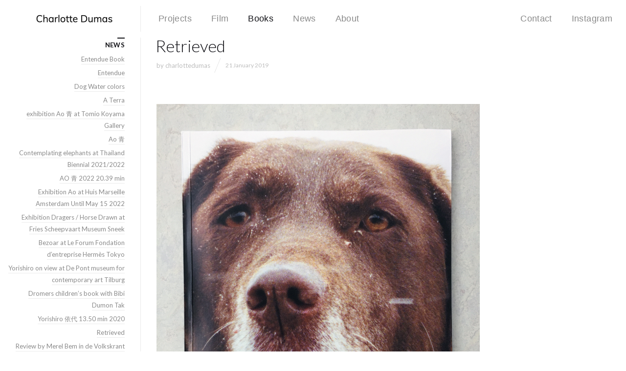

--- FILE ---
content_type: text/html; charset=UTF-8
request_url: https://www.charlottedumas.nl/retrieved/
body_size: 8757
content:
<!DOCTYPE html>
<html lang="en-US" class="">
<head>
<meta charset="UTF-8" />
<meta name="viewport" content="width=device-width, initial-scale=1, maximum-scale=1, user-scalable=no, viewport-fit=cover" />
<meta http-equiv="X-UA-Compatible" content="IE=Edge,chrome=1">
<link rel="profile" href="http://gmpg.org/xfn/11" />
<link rel="pingback" href="https://www.charlottedumas.nl/wordpress/xmlrpc.php" />
<!-- <link href="https://fonts.googleapis.com/css?family=Lato:300,400,700|Merriweather" rel="stylesheet"> -->
<!--[if lt IE 9]>
<script src="https://www.charlottedumas.nl/wordpress/wp-content/themes/charlottedumas2022/js/html5.js" type="text/javascript"></script>
<link rel="stylesheet" href="https://www.charlottedumas.nl/wordpress/wp-content/themes/charlottedumas2022/css/ie.css" type="text/css" media="all" />
<script type="text/javascript">window.oldie = true;</script>
<![endif]-->
<title>Retrieved &#8211; Charlotte Dumas</title>
<meta name='robots' content='max-image-preview:large' />
<link rel='dns-prefetch' href='//fonts.googleapis.com' />
<link rel='dns-prefetch' href='//s.w.org' />
<link rel="alternate" type="application/rss+xml" title="Charlotte Dumas &raquo; Feed" href="https://www.charlottedumas.nl/feed/" />
<link rel="alternate" type="application/rss+xml" title="Charlotte Dumas &raquo; Comments Feed" href="https://www.charlottedumas.nl/comments/feed/" />
<script>
window._wpemojiSettings = {"baseUrl":"https:\/\/s.w.org\/images\/core\/emoji\/14.0.0\/72x72\/","ext":".png","svgUrl":"https:\/\/s.w.org\/images\/core\/emoji\/14.0.0\/svg\/","svgExt":".svg","source":{"concatemoji":"https:\/\/www.charlottedumas.nl\/wordpress\/wp-includes\/js\/wp-emoji-release.min.js?ver=6.0.11"}};
/*! This file is auto-generated */
!function(e,a,t){var n,r,o,i=a.createElement("canvas"),p=i.getContext&&i.getContext("2d");function s(e,t){var a=String.fromCharCode,e=(p.clearRect(0,0,i.width,i.height),p.fillText(a.apply(this,e),0,0),i.toDataURL());return p.clearRect(0,0,i.width,i.height),p.fillText(a.apply(this,t),0,0),e===i.toDataURL()}function c(e){var t=a.createElement("script");t.src=e,t.defer=t.type="text/javascript",a.getElementsByTagName("head")[0].appendChild(t)}for(o=Array("flag","emoji"),t.supports={everything:!0,everythingExceptFlag:!0},r=0;r<o.length;r++)t.supports[o[r]]=function(e){if(!p||!p.fillText)return!1;switch(p.textBaseline="top",p.font="600 32px Arial",e){case"flag":return s([127987,65039,8205,9895,65039],[127987,65039,8203,9895,65039])?!1:!s([55356,56826,55356,56819],[55356,56826,8203,55356,56819])&&!s([55356,57332,56128,56423,56128,56418,56128,56421,56128,56430,56128,56423,56128,56447],[55356,57332,8203,56128,56423,8203,56128,56418,8203,56128,56421,8203,56128,56430,8203,56128,56423,8203,56128,56447]);case"emoji":return!s([129777,127995,8205,129778,127999],[129777,127995,8203,129778,127999])}return!1}(o[r]),t.supports.everything=t.supports.everything&&t.supports[o[r]],"flag"!==o[r]&&(t.supports.everythingExceptFlag=t.supports.everythingExceptFlag&&t.supports[o[r]]);t.supports.everythingExceptFlag=t.supports.everythingExceptFlag&&!t.supports.flag,t.DOMReady=!1,t.readyCallback=function(){t.DOMReady=!0},t.supports.everything||(n=function(){t.readyCallback()},a.addEventListener?(a.addEventListener("DOMContentLoaded",n,!1),e.addEventListener("load",n,!1)):(e.attachEvent("onload",n),a.attachEvent("onreadystatechange",function(){"complete"===a.readyState&&t.readyCallback()})),(e=t.source||{}).concatemoji?c(e.concatemoji):e.wpemoji&&e.twemoji&&(c(e.twemoji),c(e.wpemoji)))}(window,document,window._wpemojiSettings);
</script>
<style>
img.wp-smiley,
img.emoji {
	display: inline !important;
	border: none !important;
	box-shadow: none !important;
	height: 1em !important;
	width: 1em !important;
	margin: 0 0.07em !important;
	vertical-align: -0.1em !important;
	background: none !important;
	padding: 0 !important;
}
</style>
	<link rel='stylesheet' id='wp-block-library-css'  href='https://www.charlottedumas.nl/wordpress/wp-includes/css/dist/block-library/style.min.css?ver=6.0.11' media='all' />
<style id='global-styles-inline-css'>
body{--wp--preset--color--black: #000000;--wp--preset--color--cyan-bluish-gray: #abb8c3;--wp--preset--color--white: #ffffff;--wp--preset--color--pale-pink: #f78da7;--wp--preset--color--vivid-red: #cf2e2e;--wp--preset--color--luminous-vivid-orange: #ff6900;--wp--preset--color--luminous-vivid-amber: #fcb900;--wp--preset--color--light-green-cyan: #7bdcb5;--wp--preset--color--vivid-green-cyan: #00d084;--wp--preset--color--pale-cyan-blue: #8ed1fc;--wp--preset--color--vivid-cyan-blue: #0693e3;--wp--preset--color--vivid-purple: #9b51e0;--wp--preset--gradient--vivid-cyan-blue-to-vivid-purple: linear-gradient(135deg,rgba(6,147,227,1) 0%,rgb(155,81,224) 100%);--wp--preset--gradient--light-green-cyan-to-vivid-green-cyan: linear-gradient(135deg,rgb(122,220,180) 0%,rgb(0,208,130) 100%);--wp--preset--gradient--luminous-vivid-amber-to-luminous-vivid-orange: linear-gradient(135deg,rgba(252,185,0,1) 0%,rgba(255,105,0,1) 100%);--wp--preset--gradient--luminous-vivid-orange-to-vivid-red: linear-gradient(135deg,rgba(255,105,0,1) 0%,rgb(207,46,46) 100%);--wp--preset--gradient--very-light-gray-to-cyan-bluish-gray: linear-gradient(135deg,rgb(238,238,238) 0%,rgb(169,184,195) 100%);--wp--preset--gradient--cool-to-warm-spectrum: linear-gradient(135deg,rgb(74,234,220) 0%,rgb(151,120,209) 20%,rgb(207,42,186) 40%,rgb(238,44,130) 60%,rgb(251,105,98) 80%,rgb(254,248,76) 100%);--wp--preset--gradient--blush-light-purple: linear-gradient(135deg,rgb(255,206,236) 0%,rgb(152,150,240) 100%);--wp--preset--gradient--blush-bordeaux: linear-gradient(135deg,rgb(254,205,165) 0%,rgb(254,45,45) 50%,rgb(107,0,62) 100%);--wp--preset--gradient--luminous-dusk: linear-gradient(135deg,rgb(255,203,112) 0%,rgb(199,81,192) 50%,rgb(65,88,208) 100%);--wp--preset--gradient--pale-ocean: linear-gradient(135deg,rgb(255,245,203) 0%,rgb(182,227,212) 50%,rgb(51,167,181) 100%);--wp--preset--gradient--electric-grass: linear-gradient(135deg,rgb(202,248,128) 0%,rgb(113,206,126) 100%);--wp--preset--gradient--midnight: linear-gradient(135deg,rgb(2,3,129) 0%,rgb(40,116,252) 100%);--wp--preset--duotone--dark-grayscale: url('#wp-duotone-dark-grayscale');--wp--preset--duotone--grayscale: url('#wp-duotone-grayscale');--wp--preset--duotone--purple-yellow: url('#wp-duotone-purple-yellow');--wp--preset--duotone--blue-red: url('#wp-duotone-blue-red');--wp--preset--duotone--midnight: url('#wp-duotone-midnight');--wp--preset--duotone--magenta-yellow: url('#wp-duotone-magenta-yellow');--wp--preset--duotone--purple-green: url('#wp-duotone-purple-green');--wp--preset--duotone--blue-orange: url('#wp-duotone-blue-orange');--wp--preset--font-size--small: 13px;--wp--preset--font-size--medium: 20px;--wp--preset--font-size--large: 36px;--wp--preset--font-size--x-large: 42px;}.has-black-color{color: var(--wp--preset--color--black) !important;}.has-cyan-bluish-gray-color{color: var(--wp--preset--color--cyan-bluish-gray) !important;}.has-white-color{color: var(--wp--preset--color--white) !important;}.has-pale-pink-color{color: var(--wp--preset--color--pale-pink) !important;}.has-vivid-red-color{color: var(--wp--preset--color--vivid-red) !important;}.has-luminous-vivid-orange-color{color: var(--wp--preset--color--luminous-vivid-orange) !important;}.has-luminous-vivid-amber-color{color: var(--wp--preset--color--luminous-vivid-amber) !important;}.has-light-green-cyan-color{color: var(--wp--preset--color--light-green-cyan) !important;}.has-vivid-green-cyan-color{color: var(--wp--preset--color--vivid-green-cyan) !important;}.has-pale-cyan-blue-color{color: var(--wp--preset--color--pale-cyan-blue) !important;}.has-vivid-cyan-blue-color{color: var(--wp--preset--color--vivid-cyan-blue) !important;}.has-vivid-purple-color{color: var(--wp--preset--color--vivid-purple) !important;}.has-black-background-color{background-color: var(--wp--preset--color--black) !important;}.has-cyan-bluish-gray-background-color{background-color: var(--wp--preset--color--cyan-bluish-gray) !important;}.has-white-background-color{background-color: var(--wp--preset--color--white) !important;}.has-pale-pink-background-color{background-color: var(--wp--preset--color--pale-pink) !important;}.has-vivid-red-background-color{background-color: var(--wp--preset--color--vivid-red) !important;}.has-luminous-vivid-orange-background-color{background-color: var(--wp--preset--color--luminous-vivid-orange) !important;}.has-luminous-vivid-amber-background-color{background-color: var(--wp--preset--color--luminous-vivid-amber) !important;}.has-light-green-cyan-background-color{background-color: var(--wp--preset--color--light-green-cyan) !important;}.has-vivid-green-cyan-background-color{background-color: var(--wp--preset--color--vivid-green-cyan) !important;}.has-pale-cyan-blue-background-color{background-color: var(--wp--preset--color--pale-cyan-blue) !important;}.has-vivid-cyan-blue-background-color{background-color: var(--wp--preset--color--vivid-cyan-blue) !important;}.has-vivid-purple-background-color{background-color: var(--wp--preset--color--vivid-purple) !important;}.has-black-border-color{border-color: var(--wp--preset--color--black) !important;}.has-cyan-bluish-gray-border-color{border-color: var(--wp--preset--color--cyan-bluish-gray) !important;}.has-white-border-color{border-color: var(--wp--preset--color--white) !important;}.has-pale-pink-border-color{border-color: var(--wp--preset--color--pale-pink) !important;}.has-vivid-red-border-color{border-color: var(--wp--preset--color--vivid-red) !important;}.has-luminous-vivid-orange-border-color{border-color: var(--wp--preset--color--luminous-vivid-orange) !important;}.has-luminous-vivid-amber-border-color{border-color: var(--wp--preset--color--luminous-vivid-amber) !important;}.has-light-green-cyan-border-color{border-color: var(--wp--preset--color--light-green-cyan) !important;}.has-vivid-green-cyan-border-color{border-color: var(--wp--preset--color--vivid-green-cyan) !important;}.has-pale-cyan-blue-border-color{border-color: var(--wp--preset--color--pale-cyan-blue) !important;}.has-vivid-cyan-blue-border-color{border-color: var(--wp--preset--color--vivid-cyan-blue) !important;}.has-vivid-purple-border-color{border-color: var(--wp--preset--color--vivid-purple) !important;}.has-vivid-cyan-blue-to-vivid-purple-gradient-background{background: var(--wp--preset--gradient--vivid-cyan-blue-to-vivid-purple) !important;}.has-light-green-cyan-to-vivid-green-cyan-gradient-background{background: var(--wp--preset--gradient--light-green-cyan-to-vivid-green-cyan) !important;}.has-luminous-vivid-amber-to-luminous-vivid-orange-gradient-background{background: var(--wp--preset--gradient--luminous-vivid-amber-to-luminous-vivid-orange) !important;}.has-luminous-vivid-orange-to-vivid-red-gradient-background{background: var(--wp--preset--gradient--luminous-vivid-orange-to-vivid-red) !important;}.has-very-light-gray-to-cyan-bluish-gray-gradient-background{background: var(--wp--preset--gradient--very-light-gray-to-cyan-bluish-gray) !important;}.has-cool-to-warm-spectrum-gradient-background{background: var(--wp--preset--gradient--cool-to-warm-spectrum) !important;}.has-blush-light-purple-gradient-background{background: var(--wp--preset--gradient--blush-light-purple) !important;}.has-blush-bordeaux-gradient-background{background: var(--wp--preset--gradient--blush-bordeaux) !important;}.has-luminous-dusk-gradient-background{background: var(--wp--preset--gradient--luminous-dusk) !important;}.has-pale-ocean-gradient-background{background: var(--wp--preset--gradient--pale-ocean) !important;}.has-electric-grass-gradient-background{background: var(--wp--preset--gradient--electric-grass) !important;}.has-midnight-gradient-background{background: var(--wp--preset--gradient--midnight) !important;}.has-small-font-size{font-size: var(--wp--preset--font-size--small) !important;}.has-medium-font-size{font-size: var(--wp--preset--font-size--medium) !important;}.has-large-font-size{font-size: var(--wp--preset--font-size--large) !important;}.has-x-large-font-size{font-size: var(--wp--preset--font-size--x-large) !important;}
</style>
<link rel='stylesheet' id='fluxus-normalize-css'  href='https://www.charlottedumas.nl/wordpress/wp-content/themes/charlottedumas2022/css/normalize.css?ver=1.8.3' media='all' />
<link rel='stylesheet' id='fluxus-global-css'  href='https://www.charlottedumas.nl/wordpress/wp-content/themes/charlottedumas2022/css/global.css?ver=1.8.3' media='all' />
<link rel='stylesheet' id='fluxus-fonts-css'  href='//fonts.googleapis.com/css?family=Lato:300,400,700|Merriweather' media='screen' />
<link rel='stylesheet' id='fluxus-icons-css'  href='https://www.charlottedumas.nl/wordpress/wp-content/themes/charlottedumas2022/css/icomoon.css?ver=1.8.3' media='all' />
<link rel='stylesheet' id='fluxus-style-css'  href='https://www.charlottedumas.nl/wordpress/wp-content/themes/charlottedumas2022/style.css?ver=1.8.3' media='all' />
<link rel='stylesheet' id='fluxus-responsive-css'  href='https://www.charlottedumas.nl/wordpress/wp-content/themes/charlottedumas2022/css/responsive.css?ver=1.8.3' media='all' />
<link rel='stylesheet' id='fluxus-customizer-css'  href='https://www.charlottedumas.nl/wordpress/wp-content/uploads/fluxus-customize.css?ver=20221018131530' media='all' />
<link rel='stylesheet' id='fluxus-user-css'  href='https://www.charlottedumas.nl/wordpress/wp-content/themes/charlottedumas2022/user.css?ver=1.8.3' media='all' />
<script src='https://www.charlottedumas.nl/wordpress/wp-includes/js/jquery/jquery.min.js?ver=3.6.0' id='jquery-core-js'></script>
<script src='https://www.charlottedumas.nl/wordpress/wp-includes/js/jquery/jquery-migrate.min.js?ver=3.3.2' id='jquery-migrate-js'></script>
<link rel="https://api.w.org/" href="https://www.charlottedumas.nl/wp-json/" /><link rel="alternate" type="application/json" href="https://www.charlottedumas.nl/wp-json/wp/v2/posts/498" /><link rel="EditURI" type="application/rsd+xml" title="RSD" href="https://www.charlottedumas.nl/wordpress/xmlrpc.php?rsd" />
<link rel="wlwmanifest" type="application/wlwmanifest+xml" href="https://www.charlottedumas.nl/wordpress/wp-includes/wlwmanifest.xml" /> 
<meta name="generator" content="WordPress 6.0.11" />
<link rel="canonical" href="https://www.charlottedumas.nl/retrieved/" />
<link rel='shortlink' href='https://www.charlottedumas.nl/?p=498' />
<link rel="alternate" type="application/json+oembed" href="https://www.charlottedumas.nl/wp-json/oembed/1.0/embed?url=https%3A%2F%2Fwww.charlottedumas.nl%2Fretrieved%2F" />
<link rel="alternate" type="text/xml+oembed" href="https://www.charlottedumas.nl/wp-json/oembed/1.0/embed?url=https%3A%2F%2Fwww.charlottedumas.nl%2Fretrieved%2F&#038;format=xml" />
<meta property="og:description" content="RETRIEVED

On and after September 11, 2001, the Federal Emergency Management Agency (FEMA) deployed close to a hundred search dogs along with their handlers—from a network of 26 active task forces from 18 different states—to both the World Trade Center in New York City and the Pentagon in Washington, D.C. In the aftermath of the attacks the dogs searched day and night for survivors, making sure no one would be stranded in the rubble, while rescue workers and firemen slowly made their way through the chaos and debris." />
<meta name="description" content="RETRIEVED

On and after September 11, 2001, the Federal Emergency Management Agency (FEMA) deployed close to a hundred search dogs along with their handlers—from a network of 26 active task forces from 18 different states—to both the World Trade Center in New York City and the Pentagon in Washington, D.C. In the aftermath of the attacks the dogs searched day and night for survivors, making sure no one would be stranded in the rubble, while rescue workers and firemen slowly made their way through the chaos and debris." />
<meta property="og:image" content="https://www.charlottedumas.nl/wordpress/wp-content/uploads/2019/01/2-Retrieved-page-5_corr_2.jpg" />
		<style id="wp-custom-css">
			.site-header__inner {
    border-top: 0px solid #111116;
}

.site-navigation .active > a, .site-navigation .current-menu-item > a, .site-navigation .current-menu-item > a:hover, .site-navigation .current-menu-ancestor > a, .site-navigation .active .current-fluxus-project-type-ancestor > a, .site-navigation .current-menu-parent > a, .current-fluxus_portfolio-parent > a, .navigation-paging .paging .current, .slide .style-default .button:hover, .slider-navigation li a.active, .slider-navigation li a:hover, .page-contacts .entry-content .button, #close-map, .tooltip, .fluxus-lightbox__btn, .page-contacts .entry-content .button:hover, #close-map:hover, .button--accent a {
    background: #fff;
    color: #111116;
}


.site-navigation a {
    text-transform: none;
font-family: "Muli", Helvetica, arial, sans-serif;
	  font-weight: 400;
	  font-size: 18px;
}

.nav-tip  {
visibility: hidden;
}

.entry-content {
    font: normal 16px/2em "Muli", Helvetica, arial, sans-serif;
	line-height: 1.2;
}

.entry-summary {
    font: normal 15px/2em "Muli", Helvetica, arial, sans-serif;
		line-height: 1.5;
}


.project-title__excerpt {  font: normal 15px/2em "Muli", Helvetica, arial, sans-serif;
		line-height: 1.5;
}


.entry-content a {
    color: #2ebfb8;
    text-decoration: none;
}

.page-title, .entry-title, .sidebar .title {
    font: 400 22px "Muli", Helvetica, arial, sans-serif;
    line-height: 1;
    text-transform: none;
    letter-spacing: 0.04em;
    word-wrap: break-word;
}


		</style>
		</head>
<body class="post-template-default single single-post postid-498 single-format-standard">
<svg xmlns="http://www.w3.org/2000/svg" viewBox="0 0 0 0" width="0" height="0" focusable="false" role="none" style="visibility: hidden; position: absolute; left: -9999px; overflow: hidden;" ><defs><filter id="wp-duotone-dark-grayscale"><feColorMatrix color-interpolation-filters="sRGB" type="matrix" values=" .299 .587 .114 0 0 .299 .587 .114 0 0 .299 .587 .114 0 0 .299 .587 .114 0 0 " /><feComponentTransfer color-interpolation-filters="sRGB" ><feFuncR type="table" tableValues="0 0.49803921568627" /><feFuncG type="table" tableValues="0 0.49803921568627" /><feFuncB type="table" tableValues="0 0.49803921568627" /><feFuncA type="table" tableValues="1 1" /></feComponentTransfer><feComposite in2="SourceGraphic" operator="in" /></filter></defs></svg><svg xmlns="http://www.w3.org/2000/svg" viewBox="0 0 0 0" width="0" height="0" focusable="false" role="none" style="visibility: hidden; position: absolute; left: -9999px; overflow: hidden;" ><defs><filter id="wp-duotone-grayscale"><feColorMatrix color-interpolation-filters="sRGB" type="matrix" values=" .299 .587 .114 0 0 .299 .587 .114 0 0 .299 .587 .114 0 0 .299 .587 .114 0 0 " /><feComponentTransfer color-interpolation-filters="sRGB" ><feFuncR type="table" tableValues="0 1" /><feFuncG type="table" tableValues="0 1" /><feFuncB type="table" tableValues="0 1" /><feFuncA type="table" tableValues="1 1" /></feComponentTransfer><feComposite in2="SourceGraphic" operator="in" /></filter></defs></svg><svg xmlns="http://www.w3.org/2000/svg" viewBox="0 0 0 0" width="0" height="0" focusable="false" role="none" style="visibility: hidden; position: absolute; left: -9999px; overflow: hidden;" ><defs><filter id="wp-duotone-purple-yellow"><feColorMatrix color-interpolation-filters="sRGB" type="matrix" values=" .299 .587 .114 0 0 .299 .587 .114 0 0 .299 .587 .114 0 0 .299 .587 .114 0 0 " /><feComponentTransfer color-interpolation-filters="sRGB" ><feFuncR type="table" tableValues="0.54901960784314 0.98823529411765" /><feFuncG type="table" tableValues="0 1" /><feFuncB type="table" tableValues="0.71764705882353 0.25490196078431" /><feFuncA type="table" tableValues="1 1" /></feComponentTransfer><feComposite in2="SourceGraphic" operator="in" /></filter></defs></svg><svg xmlns="http://www.w3.org/2000/svg" viewBox="0 0 0 0" width="0" height="0" focusable="false" role="none" style="visibility: hidden; position: absolute; left: -9999px; overflow: hidden;" ><defs><filter id="wp-duotone-blue-red"><feColorMatrix color-interpolation-filters="sRGB" type="matrix" values=" .299 .587 .114 0 0 .299 .587 .114 0 0 .299 .587 .114 0 0 .299 .587 .114 0 0 " /><feComponentTransfer color-interpolation-filters="sRGB" ><feFuncR type="table" tableValues="0 1" /><feFuncG type="table" tableValues="0 0.27843137254902" /><feFuncB type="table" tableValues="0.5921568627451 0.27843137254902" /><feFuncA type="table" tableValues="1 1" /></feComponentTransfer><feComposite in2="SourceGraphic" operator="in" /></filter></defs></svg><svg xmlns="http://www.w3.org/2000/svg" viewBox="0 0 0 0" width="0" height="0" focusable="false" role="none" style="visibility: hidden; position: absolute; left: -9999px; overflow: hidden;" ><defs><filter id="wp-duotone-midnight"><feColorMatrix color-interpolation-filters="sRGB" type="matrix" values=" .299 .587 .114 0 0 .299 .587 .114 0 0 .299 .587 .114 0 0 .299 .587 .114 0 0 " /><feComponentTransfer color-interpolation-filters="sRGB" ><feFuncR type="table" tableValues="0 0" /><feFuncG type="table" tableValues="0 0.64705882352941" /><feFuncB type="table" tableValues="0 1" /><feFuncA type="table" tableValues="1 1" /></feComponentTransfer><feComposite in2="SourceGraphic" operator="in" /></filter></defs></svg><svg xmlns="http://www.w3.org/2000/svg" viewBox="0 0 0 0" width="0" height="0" focusable="false" role="none" style="visibility: hidden; position: absolute; left: -9999px; overflow: hidden;" ><defs><filter id="wp-duotone-magenta-yellow"><feColorMatrix color-interpolation-filters="sRGB" type="matrix" values=" .299 .587 .114 0 0 .299 .587 .114 0 0 .299 .587 .114 0 0 .299 .587 .114 0 0 " /><feComponentTransfer color-interpolation-filters="sRGB" ><feFuncR type="table" tableValues="0.78039215686275 1" /><feFuncG type="table" tableValues="0 0.94901960784314" /><feFuncB type="table" tableValues="0.35294117647059 0.47058823529412" /><feFuncA type="table" tableValues="1 1" /></feComponentTransfer><feComposite in2="SourceGraphic" operator="in" /></filter></defs></svg><svg xmlns="http://www.w3.org/2000/svg" viewBox="0 0 0 0" width="0" height="0" focusable="false" role="none" style="visibility: hidden; position: absolute; left: -9999px; overflow: hidden;" ><defs><filter id="wp-duotone-purple-green"><feColorMatrix color-interpolation-filters="sRGB" type="matrix" values=" .299 .587 .114 0 0 .299 .587 .114 0 0 .299 .587 .114 0 0 .299 .587 .114 0 0 " /><feComponentTransfer color-interpolation-filters="sRGB" ><feFuncR type="table" tableValues="0.65098039215686 0.40392156862745" /><feFuncG type="table" tableValues="0 1" /><feFuncB type="table" tableValues="0.44705882352941 0.4" /><feFuncA type="table" tableValues="1 1" /></feComponentTransfer><feComposite in2="SourceGraphic" operator="in" /></filter></defs></svg><svg xmlns="http://www.w3.org/2000/svg" viewBox="0 0 0 0" width="0" height="0" focusable="false" role="none" style="visibility: hidden; position: absolute; left: -9999px; overflow: hidden;" ><defs><filter id="wp-duotone-blue-orange"><feColorMatrix color-interpolation-filters="sRGB" type="matrix" values=" .299 .587 .114 0 0 .299 .587 .114 0 0 .299 .587 .114 0 0 .299 .587 .114 0 0 " /><feComponentTransfer color-interpolation-filters="sRGB" ><feFuncR type="table" tableValues="0.098039215686275 1" /><feFuncG type="table" tableValues="0 0.66274509803922" /><feFuncB type="table" tableValues="0.84705882352941 0.41960784313725" /><feFuncA type="table" tableValues="1 1" /></feComponentTransfer><feComposite in2="SourceGraphic" operator="in" /></filter></defs></svg><div id="page-wrapper">
  <header class="site-header js-site-header">
    <div class="site-header__inner">
            <div class="logo-container col-auto">
        <a class="site-logo js-site-logo" href="https://www.charlottedumas.nl/" title="Charlotte Dumas" rel="home">
          <img src="http://www.charlottedumas.nl/wordpress/wp-content/uploads/2022/10/cd-logo.png" height="21" alt="Charlotte Dumas" />
        </a>
              </div>
      <div class="col site-navigation" data-image="">
        <nav class="primary-navigation clearfix col"><ul id="menu-hoofdmenu" class="menu"><li id="menu-item-192" class="menu-item menu-item-type-post_type menu-item-object-page menu-item-home menu-item-192"><a href="https://www.charlottedumas.nl/">Projects</a></li>
<li id="menu-item-191" class="menu-item menu-item-type-taxonomy menu-item-object-category menu-item-191"><a href="https://www.charlottedumas.nl/category/films/">Film</a></li>
<li id="menu-item-19" class="menu-item menu-item-type-taxonomy menu-item-object-category current-post-ancestor current-menu-parent current-post-parent menu-item-19"><a href="https://www.charlottedumas.nl/category/books/">Books</a></li>
<li id="menu-item-32" class="menu-item menu-item-type-taxonomy menu-item-object-category menu-item-32"><a href="https://www.charlottedumas.nl/category/news/">News</a></li>
<li id="menu-item-44" class="menu-item menu-item-type-post_type menu-item-object-page menu-item-44"><a href="https://www.charlottedumas.nl/about/">About</a></li>
</ul></nav><nav class="secondary-navigation clearfix col-auto"><ul id="menu-hoofdmenu-rechts" class="menu"><li id="menu-item-54" class="menu-item menu-item-type-post_type menu-item-object-page menu-item-54"><a href="https://www.charlottedumas.nl/contact/">Contact</a></li>
<li id="menu-item-47" class="menu-item menu-item-type-custom menu-item-object-custom menu-item-47"><a href="https://www.instagram.com/charlotte_dumas_/">Instagram</a></li>
</ul></nav>      </div>
    </div>
  </header>
  <div id="main" class="site site--has-sidebar">
	<div id="content" class="site-content">
		<article id="post-498" class="post-498 post type-post status-publish format-standard has-post-thumbnail hentry category-books post--featured-image">
	<div class="fluid-width-container">
					<header class="entry-header">
				<div class="featured-media"></div>
				<h1 class="entry-title">
					Retrieved				</h1>
				<div class="entry-meta mb-1 mb-sm-2">
					<span class="byline"> by <span class="author vcard"><a class="url fn n" href="https://www.charlottedumas.nl/author/charlottedumas/" title="View all posts by charlottedumas" rel="author">charlottedumas</a></span></span>					<div class="slash mx-mini"></div>
					<time class="entry-date" datetime="2019-01-21T15:58:10+01:00" pubdate>21 January 2019</time>									</div>

			</header>
				<div class="entry-content">
			<p>&nbsp;</p>
<p><img class="alignleft wp-image-499 size-full" src="http://www.charlottedumas.nl/wordpress/wp-content/uploads/2019/01/1-Retrieved-cover.jpg" alt="" width="1200" height="1500" srcset="https://www.charlottedumas.nl/wordpress/wp-content/uploads/2019/01/1-Retrieved-cover.jpg 1200w, https://www.charlottedumas.nl/wordpress/wp-content/uploads/2019/01/1-Retrieved-cover-240x300.jpg 240w, https://www.charlottedumas.nl/wordpress/wp-content/uploads/2019/01/1-Retrieved-cover-768x960.jpg 768w, https://www.charlottedumas.nl/wordpress/wp-content/uploads/2019/01/1-Retrieved-cover-819x1024.jpg 819w, https://www.charlottedumas.nl/wordpress/wp-content/uploads/2019/01/1-Retrieved-cover-176x220.jpg 176w, https://www.charlottedumas.nl/wordpress/wp-content/uploads/2019/01/1-Retrieved-cover-262x328.jpg 262w, https://www.charlottedumas.nl/wordpress/wp-content/uploads/2019/01/1-Retrieved-cover-525x656.jpg 525w, https://www.charlottedumas.nl/wordpress/wp-content/uploads/2019/01/1-Retrieved-cover-1024x1280.jpg 1024w" sizes="(max-width: 1200px) 100vw, 1200px" />RETRIEVED</p>
<p>On and after September 11, 2001, the Federal Emergency Management Agency (FEMA) deployed close to a hundred search dogs along with their handlers—from a network of 26 active task forces from 18 different states—to both the World Trade Center in New York City and the Pentagon in Washington, D.C. In the aftermath of the attacks the dogs searched day and night for survivors, making sure no one would be stranded in the rubble, while rescue workers and firemen slowly made their way through the chaos and debris.</p>
<p>In my memory, the photographs of these dogs that appeared in the newspapers stayed with me most strongly: a dog being transported in a stokes basket on cables suspended high over the wreckage; another dog intently searching while maneuvering over enormous bent beams; dogs receiving eye drops after and in between shifts. I can still recall these images clearly. The dogs searched and comforted, they gave consolation to anyone involved. Seeing these pictures, I was also comforted. They somehow emanated a spark of hope amidst this scene of destruction.</p>
<p>I long wondered what had become of these animals. How many of them would still be alive today, so many years after 9/11? Through FEMA, I was able to locate the surviving 15 dogs that took part in the rescue operations. I visited and portrayed them in their homes, where they all still live with their handlers across the U.S. These animals were all at the same place at the same time, one decade ago, for the same reason: to work. That experience unites them, and was the incentive for me to pursue this subject and to photograph the dogs. They now share the vulnerability of old age while symbolizing a full decade now coming to a close.</p>
<p>Retrieved is published by <a href="https://theiceplant.cc/product/retrieved/">The Ice Plant Los Angeles</a>.</p>
<p>design Tessa van der Waals<br />
printed by Calff en Meischke  Amsterdam 2011<br />
soft bound first edition 48 pages, Japanese bound 20 color plates one black and white 30,5 x 21 cm</p>
<p>This publication is out of print</p>
<p><img loading="lazy" class="alignleft wp-image-500 size-full" src="http://www.charlottedumas.nl/wordpress/wp-content/uploads/2019/01/2-Retrieved-page-5.jpg" alt="" width="1600" height="1200" srcset="https://www.charlottedumas.nl/wordpress/wp-content/uploads/2019/01/2-Retrieved-page-5.jpg 1600w, https://www.charlottedumas.nl/wordpress/wp-content/uploads/2019/01/2-Retrieved-page-5-300x225.jpg 300w, https://www.charlottedumas.nl/wordpress/wp-content/uploads/2019/01/2-Retrieved-page-5-768x576.jpg 768w, https://www.charlottedumas.nl/wordpress/wp-content/uploads/2019/01/2-Retrieved-page-5-1024x768.jpg 1024w, https://www.charlottedumas.nl/wordpress/wp-content/uploads/2019/01/2-Retrieved-page-5-220x165.jpg 220w, https://www.charlottedumas.nl/wordpress/wp-content/uploads/2019/01/2-Retrieved-page-5-437x328.jpg 437w, https://www.charlottedumas.nl/wordpress/wp-content/uploads/2019/01/2-Retrieved-page-5-875x656.jpg 875w, https://www.charlottedumas.nl/wordpress/wp-content/uploads/2019/01/2-Retrieved-page-5-120x90.jpg 120w" sizes="(max-width: 1600px) 100vw, 1600px" /> <img loading="lazy" class="alignleft wp-image-501 size-full" src="http://www.charlottedumas.nl/wordpress/wp-content/uploads/2019/01/3-Retrieved-page-4.jpg" alt="" width="1600" height="1200" srcset="https://www.charlottedumas.nl/wordpress/wp-content/uploads/2019/01/3-Retrieved-page-4.jpg 1600w, https://www.charlottedumas.nl/wordpress/wp-content/uploads/2019/01/3-Retrieved-page-4-300x225.jpg 300w, https://www.charlottedumas.nl/wordpress/wp-content/uploads/2019/01/3-Retrieved-page-4-768x576.jpg 768w, https://www.charlottedumas.nl/wordpress/wp-content/uploads/2019/01/3-Retrieved-page-4-1024x768.jpg 1024w, https://www.charlottedumas.nl/wordpress/wp-content/uploads/2019/01/3-Retrieved-page-4-220x165.jpg 220w, https://www.charlottedumas.nl/wordpress/wp-content/uploads/2019/01/3-Retrieved-page-4-437x328.jpg 437w, https://www.charlottedumas.nl/wordpress/wp-content/uploads/2019/01/3-Retrieved-page-4-875x656.jpg 875w, https://www.charlottedumas.nl/wordpress/wp-content/uploads/2019/01/3-Retrieved-page-4-120x90.jpg 120w" sizes="(max-width: 1600px) 100vw, 1600px" /> <img loading="lazy" class="alignleft wp-image-502 size-full" src="http://www.charlottedumas.nl/wordpress/wp-content/uploads/2019/01/4-Retrieved-oage-3.jpg" alt="" width="1600" height="1200" srcset="https://www.charlottedumas.nl/wordpress/wp-content/uploads/2019/01/4-Retrieved-oage-3.jpg 1600w, https://www.charlottedumas.nl/wordpress/wp-content/uploads/2019/01/4-Retrieved-oage-3-300x225.jpg 300w, https://www.charlottedumas.nl/wordpress/wp-content/uploads/2019/01/4-Retrieved-oage-3-768x576.jpg 768w, https://www.charlottedumas.nl/wordpress/wp-content/uploads/2019/01/4-Retrieved-oage-3-1024x768.jpg 1024w, https://www.charlottedumas.nl/wordpress/wp-content/uploads/2019/01/4-Retrieved-oage-3-220x165.jpg 220w, https://www.charlottedumas.nl/wordpress/wp-content/uploads/2019/01/4-Retrieved-oage-3-437x328.jpg 437w, https://www.charlottedumas.nl/wordpress/wp-content/uploads/2019/01/4-Retrieved-oage-3-875x656.jpg 875w, https://www.charlottedumas.nl/wordpress/wp-content/uploads/2019/01/4-Retrieved-oage-3-120x90.jpg 120w" sizes="(max-width: 1600px) 100vw, 1600px" /> <img loading="lazy" class="alignleft wp-image-503 size-full" src="http://www.charlottedumas.nl/wordpress/wp-content/uploads/2019/01/5-Retrieved-page-2.jpg" alt="" width="1600" height="1200" srcset="https://www.charlottedumas.nl/wordpress/wp-content/uploads/2019/01/5-Retrieved-page-2.jpg 1600w, https://www.charlottedumas.nl/wordpress/wp-content/uploads/2019/01/5-Retrieved-page-2-300x225.jpg 300w, https://www.charlottedumas.nl/wordpress/wp-content/uploads/2019/01/5-Retrieved-page-2-768x576.jpg 768w, https://www.charlottedumas.nl/wordpress/wp-content/uploads/2019/01/5-Retrieved-page-2-1024x768.jpg 1024w, https://www.charlottedumas.nl/wordpress/wp-content/uploads/2019/01/5-Retrieved-page-2-220x165.jpg 220w, https://www.charlottedumas.nl/wordpress/wp-content/uploads/2019/01/5-Retrieved-page-2-437x328.jpg 437w, https://www.charlottedumas.nl/wordpress/wp-content/uploads/2019/01/5-Retrieved-page-2-875x656.jpg 875w, https://www.charlottedumas.nl/wordpress/wp-content/uploads/2019/01/5-Retrieved-page-2-120x90.jpg 120w" sizes="(max-width: 1600px) 100vw, 1600px" /> <img loading="lazy" class="alignleft wp-image-504 size-full" src="http://www.charlottedumas.nl/wordpress/wp-content/uploads/2019/01/6-Retrieved-page-1.jpg" alt="" width="1600" height="1200" srcset="https://www.charlottedumas.nl/wordpress/wp-content/uploads/2019/01/6-Retrieved-page-1.jpg 1600w, https://www.charlottedumas.nl/wordpress/wp-content/uploads/2019/01/6-Retrieved-page-1-300x225.jpg 300w, https://www.charlottedumas.nl/wordpress/wp-content/uploads/2019/01/6-Retrieved-page-1-768x576.jpg 768w, https://www.charlottedumas.nl/wordpress/wp-content/uploads/2019/01/6-Retrieved-page-1-1024x768.jpg 1024w, https://www.charlottedumas.nl/wordpress/wp-content/uploads/2019/01/6-Retrieved-page-1-220x165.jpg 220w, https://www.charlottedumas.nl/wordpress/wp-content/uploads/2019/01/6-Retrieved-page-1-437x328.jpg 437w, https://www.charlottedumas.nl/wordpress/wp-content/uploads/2019/01/6-Retrieved-page-1-875x656.jpg 875w, https://www.charlottedumas.nl/wordpress/wp-content/uploads/2019/01/6-Retrieved-page-1-120x90.jpg 120w" sizes="(max-width: 1600px) 100vw, 1600px" /></p>
		</div>
		<div class="entry-navigation">
				<nav class="post-navigation">
		<h3>Further reading</h3>
		<div class="post-navigation__buttons">
							<a class="page-numbers page-numbers--label" href="https://www.charlottedumas.nl/review-by-merel-bem-in-de-volkskrant-the-horse-in-the-gourd/">
					<span class="icon-chevron-thin-left"></span>
					Previous				</a>
								<a class="page-numbers page-numbers--label" href="https://www.charlottedumas.nl/yorishiro-19-35-m-2020/">
					Next					<span class="icon-chevron-thin-right"></span>
				</a>
						</div>
	</nav>		</div>
	</div>
</article>
	</div>
	<div class="sidebar sidebar-post">
    
		<aside id="recent-posts-3" class="widget widget_recent_entries">
		<span class="decoration"></span><h1 class="widget-title">News</h1>
		<ul>
											<li>
					<a href="https://www.charlottedumas.nl/entendue-book/">Entendue Book</a>
									</li>
											<li>
					<a href="https://www.charlottedumas.nl/entendue/">Entendue</a>
									</li>
											<li>
					<a href="https://www.charlottedumas.nl/dog-water-colors/">Dog Water colors</a>
									</li>
											<li>
					<a href="https://www.charlottedumas.nl/a-terra/">A Terra</a>
									</li>
											<li>
					<a href="https://www.charlottedumas.nl/ao-%e9%9d%92-2/">exhibition Ao 青 at Tomio Koyama Gallery</a>
									</li>
											<li>
					<a href="https://www.charlottedumas.nl/ao-%e9%9d%92/">Ao 青</a>
									</li>
											<li>
					<a href="https://www.charlottedumas.nl/contemplating-elephants-at-thailand-biennial-2021-2022/">Contemplating elephants at Thailand Biennial 2021/2022</a>
									</li>
											<li>
					<a href="https://www.charlottedumas.nl/ao-%e9%9d%92-2022-20-39-min/">AO 青  2022  20.39 min</a>
									</li>
											<li>
					<a href="https://www.charlottedumas.nl/exhibition-ao-at-huis-marseille-amsterdam-opens-december-11-2021/">Exhibition Ao at Huis Marseille Amsterdam Until May 15 2022</a>
									</li>
											<li>
					<a href="https://www.charlottedumas.nl/exhibition-dragers-horse-drawn-at-fries-scheepvaart-museum-sneek/">Exhibition Dragers / Horse Drawn at Fries Scheepvaart Museum Sneek</a>
									</li>
											<li>
					<a href="https://www.charlottedumas.nl/bezoar-at-le-forum-fondation-dentreprise-hermes-tokyo/">Bezoar at Le Forum Fondation d&#8217;entreprise Hermès Tokyo</a>
									</li>
											<li>
					<a href="https://www.charlottedumas.nl/yorishiro-on-view-at-de-pont-museum-for-contemporary-art-tilburg/">Yorishiro on view at De Pont museum for contemporary art Tilburg</a>
									</li>
											<li>
					<a href="https://www.charlottedumas.nl/dromers-childrens-book-with-bibi-dumon-tak/">Dromers children&#8217;s book with Bibi Dumon Tak</a>
									</li>
											<li>
					<a href="https://www.charlottedumas.nl/yorishiro-19-35-m-2020/">Yorishiro 依代  13.50 min 2020</a>
									</li>
											<li>
					<a href="https://www.charlottedumas.nl/retrieved/" aria-current="page">Retrieved</a>
									</li>
											<li>
					<a href="https://www.charlottedumas.nl/review-by-merel-bem-in-de-volkskrant-the-horse-in-the-gourd/">Review by Merel Bem in de Volkskrant The Horse in the gourd</a>
									</li>
											<li>
					<a href="https://www.charlottedumas.nl/het-stille-van-paarden-by-oek-de-jong/">Het stille van paarden by Oek de Jong</a>
									</li>
											<li>
					<a href="https://www.charlottedumas.nl/review-by-maria-barnas-on-the-horse-in-the-gourd-groene-amsterdammer/">Review by Maria Barnas on The Horse in the Gourd Groene Amsterdammer</a>
									</li>
											<li>
					<a href="https://www.charlottedumas.nl/exhibition-work-horse-at-tomio-koyama-gallery-tokyo/">Exhibition Work Horse at Tomio Koyama Gallery Tokyo</a>
									</li>
											<li>
					<a href="https://www.charlottedumas.nl/the-horse-in-the-gourd/">The Horse in the Gourd</a>
									</li>
											<li>
					<a href="https://www.charlottedumas.nl/shio-%e6%bd%ae/">Shio 潮 19.49 min 2018</a>
									</li>
											<li>
					<a href="https://www.charlottedumas.nl/exhibition-the-horse-in-the-gourd-at-japan-museum-sieboldhuis/">Exhibition The Horse in the Gourd at Japan Museum Sieboldhuis</a>
									</li>
											<li>
					<a href="https://www.charlottedumas.nl/stay-916-press/">Stay  916 Press</a>
									</li>
											<li>
					<a href="https://www.charlottedumas.nl/reverie-2016/">Reverie 2016</a>
									</li>
											<li>
					<a href="https://www.charlottedumas.nl/20/">Work Horse</a>
									</li>
											<li>
					<a href="https://www.charlottedumas.nl/companion/">Companion</a>
									</li>
											<li>
					<a href="https://www.charlottedumas.nl/anima-2/">Anima</a>
									</li>
											<li>
					<a href="https://www.charlottedumas.nl/work-horse/">Work Horse 12.16 min 2015</a>
									</li>
											<li>
					<a href="https://www.charlottedumas.nl/heart-shaped-hole/">Heart Shaped Hole</a>
									</li>
											<li>
					<a href="https://www.charlottedumas.nl/ten-stamps-for-postnl/">Ten stamps for Postnl</a>
									</li>
											<li>
					<a href="https://www.charlottedumas.nl/the-widest-prairies/">The Widest Prairies 13.05 min 2013</a>
									</li>
											<li>
					<a href="https://www.charlottedumas.nl/anima-13-44-min-2012/">Anima 13.44 min 2012</a>
									</li>
											<li>
					<a href="https://www.charlottedumas.nl/day-is-done/">Day is Done</a>
									</li>
					</ul>

		</aside></div>
</div>
    <div class="site-footer-push"></div>
</div>
<footer class="site-footer js-site-footer">
        <div class="footer-links">
            </div>
    <div class="nav-tip js-nav-tip">
        Use arrows <button type="button" class="nav-tip__button nav-tip__button--prev button icon-chevron-small-left js-nav-tip__prev"></button><button type="button" class="nav-tip__button nav-tip__button--next button icon-chevron-small-right js-nav-tip__next"></button> for navigation    </div>
    </footer>
<script src='https://www.charlottedumas.nl/wordpress/wp-content/themes/charlottedumas2022/js/libs/hammer.min.js?ver=1.8.3' id='hammer-js-js'></script>
<script src='https://www.charlottedumas.nl/wordpress/wp-content/themes/charlottedumas2022/js/jquery.tinyscrollbar.js?ver=1.8.3' id='tinyscrollbar-js'></script>
<script src='https://www.charlottedumas.nl/wordpress/wp-content/themes/charlottedumas2022/js/jquery.sharrre.js?ver=1.8.3' id='sharrre-js'></script>
<script src='https://www.charlottedumas.nl/wordpress/wp-includes/js/underscore.min.js?ver=1.13.3' id='underscore-js'></script>
<script src='https://www.charlottedumas.nl/wordpress/wp-content/themes/charlottedumas2022/js/helpers.js?ver=1.8.3' id='fluxus-helpers-js'></script>
<script src='https://www.charlottedumas.nl/wordpress/wp-content/themes/charlottedumas2022/js/normalize-wheel.js?ver=1.8.3' id='normalize-wheel-js'></script>
<script src='https://www.charlottedumas.nl/wordpress/wp-content/themes/charlottedumas2022/js/utils.js?ver=1.8.3' id='fluxus-utils-js'></script>
<script src='https://www.charlottedumas.nl/wordpress/wp-content/themes/charlottedumas2022/js/jquery.fluxus-grid.js?ver=1.8.3' id='fluxus-grid-js'></script>
<script src='https://www.charlottedumas.nl/wordpress/wp-content/themes/charlottedumas2022/js/jquery.reveal.js?ver=1.8.3' id='fluxus-reveal-js'></script>
<script src='https://www.charlottedumas.nl/wordpress/wp-content/themes/charlottedumas2022/js/jquery.fluxus-lightbox.js?ver=1.8.3' id='fluxus-lightbox-js'></script>
<script src='https://www.charlottedumas.nl/wordpress/wp-content/themes/charlottedumas2022/js/libs/iscroll.js?ver=1.8.3' id='iscroll-js'></script>
<script src='https://www.charlottedumas.nl/wordpress/wp-content/themes/charlottedumas2022/js/burger-menu.js?ver=1.8.3' id='burger-menu-js'></script>
<script src='https://www.charlottedumas.nl/wordpress/wp-content/themes/charlottedumas2022/js/fastclick.js?ver=1.8.3' id='fastclick-js'></script>
<script src='https://www.charlottedumas.nl/wordpress/wp-content/themes/charlottedumas2022/js/main.js?ver=1.8.3' id='fluxus-js'></script>
<script src='https://www.charlottedumas.nl/wordpress/wp-content/themes/charlottedumas2022/js/libs/lazysizes/lazysizes.min.js?ver=1.8.3' id='lazysizes-js'></script>
<script src='https://www.charlottedumas.nl/wordpress/wp-content/themes/charlottedumas2022/js/libs/lazysizes/ls.respimg.min.js?ver=1.8.3' id='lazysizes-srcset-js'></script>
<script src='https://www.charlottedumas.nl/wordpress/wp-content/themes/charlottedumas2022/user.js?ver=1.8.3' id='fluxus-user-js'></script>
</body>
</html>


--- FILE ---
content_type: text/css
request_url: https://www.charlottedumas.nl/wordpress/wp-content/themes/charlottedumas2022/style.css?ver=1.8.3
body_size: 21427
content:
/*
Theme Name: Fluxus
Theme URI: http://themeforest.net/item/fluxus-portfolio-theme-for-photographers/3854385
Author: inTheme
Author URI: https://inthe.me/
Version: 1.8.3
Description: Fluxus is a magazine inspired portfolio theme.
License: GNU General Public License
License URI: licensing/README_License.txt
Text Domain: fluxus

-------------------------------------------------------------------------------
  NOTE:
  This file was generated using SCSS.
  Source code can be found in theme's scss/ folder.

  WARNING:
  Do not edit this file if you want to update Fluxus theme in future.
  Otherwise you will loose all your changes.
  To make any changes please add any new CSS rules to user.css
-------------------------------------------------------------------------------


TABLE OF CONTENTS
-------------------------------------------------------------------------------

1. LAYOUT
	2.1 Main rules
	2.2 Header
	2.3 Footer
2. CONTENT
3. COMPONENTS
4. WIDGETS
5. PAGES
6. SHORTCODES
7. MISCELLANEOUS



1. LAYOUT
-------------------------------------------------------------------------------
  1.1 Main rules

*/
.site {
  position: relative;
  margin: 0 16px;
  z-index: 1;
}
@media only screen and (max-width: 576px) {
  .site {
    margin-top: 16px;
  }
}

.site--has-sidebar {
  display: -webkit-box;
  display: -ms-flexbox;
  display: flex;
}

.site-content {
  position: relative;
  /**
   * position: relative; is required for .entry-navigation.
   * However it could be avoided quite easily if needed.
   */
  -webkit-box-flex: 1;
      -ms-flex-positive: 1;
          flex-grow: 1;
  height: 100%;
  -webkit-box-ordinal-group: 3;
      -ms-flex-order: 2;
          order: 2;
}
.site--has-sidebar .site-content {
  padding-left: 32px;
}

.fixed-width-container {
  max-width: 576px;
}

.fluid-width-container {
  max-width: 70%;
}

/**
 * Horizontal layout
 */
.horizontal-page .site {
  -webkit-transition: all 0.2s cubic-bezier(0.455, 0.03, 0.515, 0.955);
  transition: all 0.2s cubic-bezier(0.455, 0.03, 0.515, 0.955);
  opacity: 0;
}
.horizontal-page--loaded .site {
  opacity: 1;
}

.horizontal-content {
  height: 100%;
  white-space: nowrap;
}

.horizontal-content__item {
  display: inline-block;
  max-height: 100%;
  height: 100%;
  margin-right: 32px;
  vertical-align: top;
  white-space: normal;
}

.captioned-media {
  position: relative;
  padding-bottom: 48px;
  -webkit-box-sizing: border-box;
          box-sizing: border-box;
}

.captioned-media--project-types {
  padding-bottom: 72px;
}

.captioned-media__caption {
  position: absolute;
  color: #111116;
  font: normal 12px/22px "Muli", "HelveticaNeue-Light", "Helvetica Neue Light", "Helvetica Neue", Helvetica, arial, sans-serif;
  max-height: 32px;
  bottom: -32px;
  padding: 11px 20px 0 0;
  -webkit-box-sizing: border-box;
          box-sizing: border-box;
  background-color: #fff;
  -webkit-transition: all 0.5s cubic-bezier(0.25, 0.46, 0.45, 0.94);
  transition: all 0.5s cubic-bezier(0.25, 0.46, 0.45, 0.94);
  overflow: hidden;
  white-space: normal;
}
.project .captioned-media__caption {
  position: static;
  max-height: 48px;
}
.project.captioned-media--project-types .captioned-media__caption {
  max-height: 72px;
}
.captioned-media__caption:after {
  content: "";
  position: absolute;
  font-family: "icomoon" !important;
  -webkit-font-smoothing: antialiased;
  -moz-osx-font-smoothing: grayscale;
  top: 8px;
  right: 0;
  -webkit-transform: rotate(-90deg);
          transform: rotate(-90deg);
  -webkit-transition: all 0.5s cubic-bezier(0.25, 0.46, 0.45, 0.94);
  transition: all 0.5s cubic-bezier(0.25, 0.46, 0.45, 0.94);
  display: none;
}

.captioned-media__caption--expanded {
  max-height: 60%;
  overflow-y: visible;
}
.captioned-media__caption--expanded:after {
  -webkit-transform: rotate(90deg);
          transform: rotate(90deg);
}

.captioned-media__caption--multiline {
  cursor: pointer;
}
.captioned-media__caption--multiline:after {
  display: block;
}

/* These values will be overwritten by JS. Used to reduce flickering. */
.horizontal-page .site {
  top: 70px;
}

/**
 * Fluid sizes.
 */
.single-format-quote .post--featured-image .entry-header,
.page-template-template-full-width-php .entry-content,
.page-template-template-full-width-php .fluid-width-container,
.page-template-template-full-width-sidebar-php .entry-content,
.page-template-template-full-width-sidebar-php .fluid-width-container {
  max-width: 100%;
}

/**
 * ---------------------------------------------------------
 * 1.2 Header
 * ---------------------------------------------------------
 */
.site-header {
  -webkit-transition: padding 0.3s linear;
  transition: padding 0.3s linear;
  z-index: 2;
  width: 100%;
}
.horizontal-page .site-header {
  /* On horizontal page header is fixed */
  position: fixed;
  left: 0;
  top: 0;
}
html.admin-bar-showing.horizontal-page .site-header {
  /* push navigation down if WP admin toolbar is visible */
  top: 32px;
}
@media only screen and (max-width: 768px) {
  html.admin-bar-showing.horizontal-page .site-header {
    top: 46px;
  }
}

.site-header__inner {
  background-color: #fff;
  position: relative;
  border-top: 3px solid #111116;
  width: 100%;
  padding: 12px 16px;
  -webkit-box-sizing: border-box;
          box-sizing: border-box;
  z-index: 100;
  display: -webkit-box;
  display: -ms-flexbox;
  display: flex;
  -webkit-box-align: center;
      -ms-flex-align: center;
          align-items: center;
}

.logo-container {
  width: 272px;
  border-right: 1px solid #ebebeb;
  margin: 0 32px 0 0;
  padding: 16px 0;
  z-index: 5;
  display: -webkit-box;
  display: -ms-flexbox;
  display: flex;
  -webkit-box-align: center;
      -ms-flex-align: center;
          align-items: center;
  -webkit-box-orient: vertical;
  -webkit-box-direction: normal;
      -ms-flex-direction: column;
          flex-direction: column;
  -webkit-box-pack: center;
      -ms-flex-pack: center;
          justify-content: center;
  -webkit-box-sizing: border-box;
          box-sizing: border-box;
}

.site-description {
  font-size: 13px;
  color: #bdbdbd;
  font-weight: 400;
  text-align: center;
  margin-top: 3px;
  margin-bottom: -5px;
}

.site-logo {
  display: block;
  line-height: 0;
  text-align: center;
}
.site-logo img {
  display: inline-block;
}

/**
 * Main navigation located in header.
 */
.site-navigation {
  display: -webkit-box;
  display: -ms-flexbox;
  display: flex;
}
.site-navigation ul {
  list-style: none;
  margin: 0;
}
.site-navigation li {
  float: left;
  position: relative;
  margin: 0 1em 0 0;
}
.site-navigation a {
  position: relative;
  display: inline-block;
  padding: 6px 12px;
  font-size: 13px;
  color: #8a8a8a;
  text-transform: uppercase;
  border: 0 none;
  text-decoration: none;
  letter-spacing: 0.02em;
}
.site-navigation .sub-menu {
  position: absolute;
  top: 28px;
  left: -11px;
  display: none;
  background-color: #fff;
  border-top: 1px solid #111116;
  -webkit-box-shadow: 0 1px 6px rgba(0, 0, 0, 0.1);
          box-shadow: 0 1px 6px rgba(0, 0, 0, 0.1);
  padding: 8px 0;
  z-index: 10000;
}
.site-navigation .sub-menu a {
  white-space: nowrap;
  padding: 8px 16px;
  font-size: 12px;
  display: block;
}
.site-navigation .sub-menu li {
  margin: 0 0 3px 0;
  display: block;
  width: 100%;
}
.site-navigation .sub-menu-right {
  right: 0;
  left: auto;
}
.site-navigation .has-children > a {
  padding-right: 22px;
}
.site-navigation .has-children > a:after {
  content: "";
  font-family: "icomoon";
  font-style: normal;
  font-weight: normal;
  speak: none;
  display: inline-block;
  line-height: 1em;
  font-size: 16px;
  position: absolute;
  top: 7px;
}
.site-navigation .has-children.active > a:after,
.site-navigation .has-children.current-menu-item > a:after,
.site-navigation .has-children.current-menu-ancestor > a:after {
  opacity: 1;
}
.site-navigation .has-children:hover > a:hover:after,
.site-navigation .sub-menu .has-children:hover > a:after {
  opacity: 1;
}
.site-navigation .sub-menu .has-children > a {
  padding-right: 25px;
}
.site-navigation .has-children .sub-menu .sub-menu {
  /* Third level submenu. */
  border-top-width: 2px;
  -webkit-box-shadow: 0 1px 6px rgba(0, 0, 0, 0.1);
          box-shadow: 0 1px 6px rgba(0, 0, 0, 0.1);
  left: 100%;
  right: auto;
  top: -8px;
  display: none;
}
.site-navigation .sub-menu .has-children > a:after {
  content: "";
  right: 8px;
  top: 5px;
}
.site-navigation .has-children:hover > .sub-menu {
  display: block;
}
.site-navigation .has-children .sub-menu-right .sub-menu {
  right: 100%;
  left: auto;
}
.site-navigation .sub-menu.sub-menu-right .has-children > a:after {
  right: auto;
  background-position: 0 -103px;
  left: 7px;
  top: 9px;
  height: 8px;
}
.site-navigation a:hover {
  color: #111116;
}
.site-navigation .active > a,
.site-navigation .current-menu-item > a,
.site-navigation .current-menu-ancestor > a,
.site-navigation .active .current-fluxus-project-type-ancestor > a,
.site-navigation .current-menu-parent > a {
  /* .active is necessary to avoid conflicts */
  background: #fff200;
  color: #111116;
}

.secondary-navigation li {
  margin: 0 0 0 1em;
}

.primary-navigation {
  margin-left: -8px;
  /* so text that letter aligns with content below */
}

/**
 * ---------------------------------------------------------
 * 1.3 Footer
 * ---------------------------------------------------------
 */
/* Used for sticky footer. */
#page-wrapper {
  min-height: 100%;
  min-width: 100%;
  margin: 0 auto -50px;
}

.site-footer,
.site-footer-push {
  height: 50px;
  clear: both;
}

.horizontal-page .site-footer-push {
  display: none;
}

.site-footer {
  position: absolute;
  -webkit-box-sizing: border-box;
          box-sizing: border-box;
  color: #8a8a8a;
  font-size: 12px;
  padding: 13px 15px 0;
  width: 100%;
}
.horizontal-page .site-footer {
  /* On horizontal page footer is fixed. */
  position: fixed;
  bottom: 0;
  height: 50px;
  background: #fff;
  /**
   * We need z-index: 1 so that Social Share
   * widget pops on top of main content.
   */
  z-index: 1;
}

/**
	* Normalize sharrre buttons vertical-align.
	*/
.sharrre .pinterest > a,
.sharrre .fb_iframe_widget span,
.sharrre .linkedin > span[style] {
  vertical-align: top !important;
}

.sharrre .twitter iframe {
  position: relative;
  top: -1px;
}

.sharrre .button {
  padding: 0;
}

.site-footer .social-networks {
  float: left;
}

.site-footer .social-networks .icon-social {
  margin-right: 10px;
  height: 22px;
  display: inline-block;
}

.site-footer .social-networks .icon-social:last-child {
  margin-right: 0;
}

.site-footer .social-networks .icon-social:before {
  font-size: 22px;
}

/**
 * Navigation Tip
 */
.nav-tip {
  float: right;
  line-height: 24px;
  display: none;
}

.nav-tip--visible {
  display: block;
}

.nav-tip .nav-tip__button {
  width: 23px;
  height: 23px;
  padding: 0;
  margin: 0 5px;
  background: none;
  border: 1px solid #eaeaea;
  -webkit-transition: 0.2s ease-out;
  transition: 0.2s ease-out;
}

.nav-tip .nav-tip__button:before {
  margin-right: 0 !important;
}

.nav-tip .nav-tip__button:hover {
  border-color: #ccc;
  background: none;
}

.global-navigation-on-next .nav-tip .nav-tip__button--next {
  border-color: #aaa;
}

.global-navigation-on-prev .nav-tip .nav-tip__button--prev {
  border-color: #aaa;
}

.nav-tip .nav-tip__button:focus,
.nav-tip .nav-tip__button:active {
  -webkit-box-shadow: none;
          box-shadow: none;
}

.nav-tip .nav-tip__button:before {
  font-size: 14px;
}

.nav-tip .nav-tip__button + .nav-tip__button {
  margin-left: 0;
}

.footer-links {
  line-height: 24px;
  float: right;
}
.footer-links > *,
.footer-links li {
  float: left;
  margin: 0 0 0 30px;
}
.footer-links a {
  color: #8a8a8a;
  font-size: 12px;
  line-height: 1.5;
  border-bottom: 1px solid #ebebeb;
  padding: 7px 0 1px;
  margin: -7px 0 0 0;
  display: inline-block;
}
.footer-links a:hover {
  color: #111116;
  border-bottom-color: #111116 !important;
}
.footer-links .credits:before,
.footer-links li:before {
  content: " ";
  display: block;
  position: absolute;
  width: 15px;
  height: 30px;
  background: url(./images/slash.png) no-repeat;
  margin: -3px 0 0 -20px;
}
.footer-links li {
  list-style: none;
}
.footer-links li:first-child {
  margin-left: 0;
}
.footer-links li:first-child:before {
  display: none;
}

.footer-navigation .sub-menu {
  display: none;
}

.footer-navigation li {
  position: relative;
}

.footer-navigation li.has-children > a {
  padding-left: 15px;
}

.footer-navigation li.has-children > a:before {
  content: "";
  font-family: "icomoon";
  font-style: normal;
  font-weight: normal;
  speak: none;
  display: inline-block;
  line-height: 1em;
  font-size: 16px;
  position: absolute;
  top: 3px;
  left: -3px;
}

.footer-navigation li.has-children .has-children > a:before {
  content: "";
  top: 11px;
  left: 5px;
}

.footer-navigation li .sub-menu {
  position: absolute;
  top: auto;
  bottom: 26px;
  left: auto;
  right: -17px;
  margin: 0;
  padding: 5px 0;
  background: #fff;
  border-top: 1px solid #111116;
  -webkit-box-shadow: 0 0 10px rgba(0, 0, 0, 0.1);
          box-shadow: 0 0 10px rgba(0, 0, 0, 0.1);
}

.footer-navigation li .sub-menu li {
  margin: 0;
  float: none;
  display: block;
}

.footer-navigation li .sub-menu li:before {
  display: none;
}

.footer-navigation li .sub-menu a {
  padding: 10px 22px 10px;
  margin: 0;
  display: block;
  white-space: nowrap;
  border: 0;
  color: #8a8a8a;
}

.footer-navigation li .sub-menu li:hover > a {
  color: #111116;
}

.footer-navigation li:hover > a {
  border-bottom-color: transparent;
}

.footer-navigation li:hover > .sub-menu {
  display: block;
}

.footer-navigation li .sub-menu .sub-menu {
  left: 0;
  top: auto;
  bottom: auto;
  right: auto;
  -webkit-transform: translate(-100%, -105%);
  transform: translate(-100%, -105%);
}

/*-----------------------------------------------------------------------------
	2. CONTENT
-----------------------------------------------------------------------------*/
.entry-title a {
  text-decoration: none;
}
.entry-title a:hover {
  color: #8a8a8a;
}
.project-title__prefix + .entry-title {
  margin-top: 6px;
}
.single .entry-title {
  font-family: "Lato", "HelveticaNeue-Light", "Helvetica Neue Light", "Helvetica Neue", Helvetica, arial, sans-serif;
  font-weight: 300;
  font-size: 34px;
  line-height: 1em;
  text-transform: none;
  text-indent: -2px;
  letter-spacing: normal;
}

.entry-summary {
  font: normal 14px/2em "Muli", "HelveticaNeue-Light", "Helvetica Neue Light", "Helvetica Neue", Helvetica, arial, sans-serif;
}

.entry-content {
  font: normal 16px/2em "Muli", "HelveticaNeue-Light", "Helvetica Neue Light", "Helvetica Neue", Helvetica, arial, sans-serif;
}
.entry-content a {
  text-decoration: none;
  border-bottom: 1px solid #ebebeb;
}
.entry-content a:hover {
  border-color: currentColor;
}
.entry-content a:focus {
  border-color: #8a8a8a;
  color: #8a8a8a;
}
.entry-content dl {
  margin-top: 0;
}
.entry-content li + li {
  margin-top: 11px;
}
.entry-content ul ul,
.entry-content ul ol,
.entry-content ol ol,
.entry-content ol ul {
  margin: 8px 0 16px 16px;
}
.entry-content li ul,
.entry-content li ol {
  padding-left: 0;
  list-style-type: circle;
}
.entry-content p {
  line-height: 2em;
  /**
   * ^ line-height has to be here to allow inline font-size
   * setting via WP Blocks. Otherwise it results in incorrect line-height
   * inherited from smaller parent
   */
  /**
   * ^ Floated elements can be inside paragraphs so let's clear them.
   */
}
.entry-content p:after {
  content: " ";
  display: table;
  clear: both;
}
.entry-content h1 {
  font-size: 27px;
}
.entry-content h2 {
  font-size: 24px;
}
.entry-content h3 {
  font-size: 21px;
}
.entry-content h4 {
  font-size: 16px;
}
.entry-content h5 {
  font-size: 14px;
  text-transform: uppercase;
  letter-spacing: 0.05em;
}
.entry-content h6 {
  font-size: 12px;
  text-transform: uppercase;
  letter-spacing: 0.05em;
}
.entry-content cite {
  font-family: "Lato", "HelveticaNeue-Light", "Helvetica Neue Light", "Helvetica Neue", Helvetica, arial, sans-serif;
  font-size: 13px;
  font-style: normal;
  color: #bdbdbd;
  letter-spacing: 0.04em;
}
.entry-content cite a {
  color: #bdbdbd;
  border-color: currentColor;
}
.entry-content cite a:hover {
  color: #111116;
}
.entry-content code {
  font: 15px Monaco, Consolas, "Andale Mono", "DejaVu Sans Mono", monospace;
  background-color: #f3f4f5;
  padding: 2px 4px;
  border-radius: 2px;
  color: #111116;
  font-size: inherit;
}

.entry-content table,
.wp-block-table {
  margin-bottom: 16px;
  border-collapse: collapse;
  font-size: 13px;
  font-family: "Lato", "HelveticaNeue-Light", "Helvetica Neue Light", "Helvetica Neue", Helvetica, arial, sans-serif;
}
.entry-content table thead,
.wp-block-table thead {
  text-transform: uppercase;
}
.entry-content table thead td,
.entry-content table thead th,
.wp-block-table thead td,
.wp-block-table thead th {
  font-weight: 700;
}
.entry-content table td,
.entry-content table th,
.wp-block-table td,
.wp-block-table th {
  border: 1px solid #ebebeb;
  padding: 6px 15px;
}
.entry-content table tfoot,
.wp-block-table tfoot {
  color: #8a8a8a;
}

.wp-block-table table {
  margin-bottom: 0;
}

.text-light {
  color: #fff;
}

.standfirst {
  margin-bottom: 32px;
}
.standfirst p {
  margin-bottom: 32px;
}
.standfirst p:last-child {
  margin-bottom: 0;
}

.entry-meta {
  font-size: 13px;
  line-height: 1.5;
  color: #8a8a8a;
  font-weight: normal;
  white-space: nowrap;
  display: -webkit-box;
  display: -ms-flexbox;
  display: flex;
  -webkit-box-align: center;
      -ms-flex-align: center;
          align-items: center;
}
.entry-meta a:hover {
  color: #111116;
}
.entry-title + .entry-meta {
  margin-top: 8px;
}

.page-links {
  clear: both;
  margin: 0 0 1.5em;
}

.post-edit-link {
  font: normal 13px/1.6em "Lato", "HelveticaNeue-Light", "Helvetica Neue Light", "Helvetica Neue", Helvetica, arial, sans-serif;
  display: inline-block;
}

.single .entry-content .post-edit-link,
.page .entry-content .post-edit-link {
  margin-bottom: 32px;
}

.wrap-size-full {
  overflow: hidden;
}

.wrap-size-full a {
  float: left;
  width: 75%;
  margin: 0 0 24px;
}

.wrap-size-full figcaption {
  border-top: 1px solid #eaeaea;
  float: left;
  font: 300 16px "Lato", "HelveticaNeue-Light", "Helvetica Neue Light", "Helvetica Neue", Helvetica, arial, sans-serif;
  color: #aaa;
  width: 22%;
  margin: 0 0 0 2%;
  position: relative;
  padding: 7px 0 0 0;
}

/**
 * Media.
 */
.entry-content img,
.comment-content img,
.widget img {
  max-width: 100%;
  /* Fluid images for posts, comments, and widgets */
}

.entry-content img,
img[class*=align],
img[class*=wp-image-] {
  height: auto;
  /* Make sure images with WordPress-added height and width attributes are scaled correctly */
}

.entry-content img,
img.size-full {
  max-width: 100%;
}

.entry-content img.wp-smiley,
.comment-content img.wp-smiley {
  border: none;
  margin-bottom: 0;
  margin-top: 0;
  padding: 0;
}

.media-caption {
  color: #8a8a8a;
  font: 300 14px/1.45em "Lato", "HelveticaNeue-Light", "Helvetica Neue Light", "Helvetica Neue", Helvetica, arial, sans-serif;
}
.media-caption a {
  -webkit-transition: all 0.2s cubic-bezier(0.455, 0.03, 0.515, 0.955);
  transition: all 0.2s cubic-bezier(0.455, 0.03, 0.515, 0.955);
  color: currentColor;
  text-decoration: none;
  border-bottom: 1px solid;
}
.media-caption a:hover {
  color: #111116;
  border-bottom-color: #111116;
}

/**
 * Sidebar.
 */
.sidebar {
  min-width: 272px;
  max-width: 272px;
  padding-right: 32px;
  border-right: 1px solid #ebebeb;
  word-wrap: break-word;
  text-align: right;
  -webkit-box-sizing: border-box;
          box-sizing: border-box;
  -webkit-box-ordinal-group: 2;
      -ms-flex-order: 1;
          order: 1;
}
.sidebar .title {
  padding: 0 0 16px;
}

.project-title__prefix {
  font: normal 15px/1em "Lato", "HelveticaNeue-Light", "Helvetica Neue Light", "Helvetica Neue", Helvetica, arial, sans-serif;
  letter-spacing: 0.01em;
}

.project-title__prefix--small {
  font-size: 14px;
}

.sidebar .viewport {
  height: 100%;
  overflow: hidden;
}

.sidebar .wysiwyg {
  text-align: right;
  float: right;
  color: #8a8a8a;
  font-size: 12px;
}

.sidebar .widget-password .post-password {
  margin-bottom: 16px;
}

/**
 * Portfolio project navigation.
 */
.horizontal-navigation {
  -webkit-box-shadow: inset 0 0 0 1px #eaeaea;
          box-shadow: inset 0 0 0 1px #eaeaea;
  min-width: 558px;
  max-width: 558px;
  height: 100%;
  position: relative;
  display: -webkit-box;
  display: -ms-flexbox;
  display: flex;
  -webkit-box-orient: vertical;
  -webkit-box-direction: normal;
      -ms-flex-direction: column;
          flex-direction: column;
  -webkit-box-pack: center;
      -ms-flex-pack: center;
          justify-content: center;
}

.horizontal-navigation--portfolio {
  padding-left: 32px;
  padding-right: 32px;
  padding-bottom: 24px;
  /* -8px (bottom margin of last element) */
  -webkit-box-sizing: border-box;
          box-sizing: border-box;
}

.horizontal-navigation--blog {
  padding-left: 32px;
  padding-right: 32px;
  min-width: auto;
  max-height: none;
  text-align: center;
}

.horizontal-navigation--portfolio {
  text-align: center;
}

.horizontal-navigation--vertical-blog {
  -webkit-box-shadow: none;
          box-shadow: none;
  text-align: left;
  padding: 0;
}
.horizontal-navigation--vertical-blog .current-page-number {
  display: none;
}
.horizontal-navigation--vertical-blog .flex-position {
  display: block;
}

/**
 * Appreciate & Share buttons.
 */
#sharrre-project,
.btn-appreciate {
  position: relative;
  color: #333;
  font-size: 13px;
  line-height: 16px;
  padding: 0 0 3px;
  border-bottom: 1px solid #eaeaea;
}

.btn-appreciate {
  margin-left: 26px;
}

#sharrre-project .box {
  cursor: pointer;
}

#sharrre-project:before,
.btn-appreciate:before {
  position: absolute;
  top: -3px;
  margin: 0 0 0 -33px;
  font-size: 26px;
  -webkit-transition: 0.3s ease;
  transition: 0.3s ease;
}

#sharrre-project:before {
  margin-left: -54px;
  font-size: 28px;
  top: -5px;
}

.btn-appreciate:hover,
#sharrre-project:hover,
#sharrre-project:hover .box .share {
  color: #777;
  border-bottom-color: transparent;
}

.btn-appreciate:hover:before {
  color: #ec0039;
}

#sharrre-project:hover:before {
  color: #0059ec;
}

#sharrre-project .count-total,
.btn-appreciate .numbers {
  padding-left: 5px;
  color: #ec0039;
}

#sharrre-project .count-total {
  color: #0059ec;
}

.btn-appreciate.has-appreciated,
.btn-appreciate.has-appreciated:hover {
  color: #ec0039;
  font-weight: bold;
  border-bottom: 0 none;
  cursor: default;
}

.btn-appreciate.has-appreciated:before {
  color: #ec0039;
}

/**
 * Other Projects
 */
.other-projects {
  display: -webkit-box;
  display: -ms-flexbox;
  display: flex;
  -ms-flex-wrap: wrap;
      flex-wrap: wrap;
  margin-left: -8px;
  margin-right: -8px;
}

.other-projects__item-col {
  min-width: 25%;
  max-width: 25%;
  padding: 0 8px;
  -webkit-box-sizing: border-box;
          box-sizing: border-box;
}

.other-projects__item {
  position: relative;
  display: block;
  width: 100%;
  padding-top: 100%;
  background-repeat: no-repeat;
  background-size: cover;
  background-position: center;
  overflow: hidden;
  background-color: #eaeaea;
  margin-bottom: 16px;
}

.other-projects__item-overlay {
  opacity: 0;
  position: absolute;
  top: 0;
  left: 0;
  font-weight: bold;
  background: rgba(0, 0, 0, 0.7);
  width: 100%;
  height: 100%;
  color: #fff;
  text-align: center;
  -webkit-transition: opacity 0.3s ease-out;
  transition: opacity 0.3s ease-out;
}

.other-projects__item--active .other-projects__item-overlay {
  opacity: 1;
  background: rgba(255, 242, 0, 0.7);
  color: #111116;
}

.other-projects__item:hover .other-projects__item-overlay {
  opacity: 1;
}

.other-projects__item-row {
  min-width: 100%;
  max-width: none;
  padding: 0 8px;
  -webkit-box-sizing: border-box;
          box-sizing: border-box;
  -ms-flex-wrap: wrap;
      flex-wrap: wrap;
  display: -webkit-box;
  display: -ms-flexbox;
  display: flex;
}

/**
 * Generic WP generated paging.
 */
.paging {
  white-space: nowrap;
}

.page-numbers,
.post-page-numbers {
  position: relative;
  -webkit-box-sizing: border-box;
          box-sizing: border-box;
  display: inline-block;
  line-height: 36px;
  min-width: 40px;
  border: 1px solid #ebebeb;
  color: #111116;
  font-weight: 300;
  padding: 0 14px;
  white-space: nowrap;
  font-family: "Lato", "HelveticaNeue-Light", "Helvetica Neue Light", "Helvetica Neue", Helvetica, arial, sans-serif;
}
.page-numbers:hover,
.post-page-numbers:hover {
  color: #111116;
  border-color: #ccc;
}
.page-numbers .icon-chevron-thin-right,
.page-numbers .icon-chevron-thin-left,
.post-page-numbers .icon-chevron-thin-right,
.post-page-numbers .icon-chevron-thin-left {
  position: relative;
  top: 1px;
  font-size: 11px;
}
.page-numbers.next:before, .page-numbers.prev:before,
.post-page-numbers.next:before,
.post-page-numbers.prev:before {
  content: "";
  position: absolute;
  left: 50%;
  font-family: "icomoon";
  -webkit-transform: translate(-50%, 0);
          transform: translate(-50%, 0);
}
.page-numbers.prev:before,
.post-page-numbers.prev:before {
  content: "";
}
.page-numbers + .page-numbers,
.page-numbers + .post-page-numbers,
.post-page-numbers + .page-numbers,
.post-page-numbers + .post-page-numbers {
  margin-left: 8px;
}

.page-numbers--label {
  font-size: 12px;
  text-transform: uppercase;
  font-weight: 500;
  letter-spacing: 0.03em;
}

.paging .current,
.post-page-numbers.current {
  background: #fff200;
  color: #111116;
  border-color: #fff200;
  cursor: default;
}

.paging .next,
.paging .prev {
  white-space: nowrap;
}

/**-----------------------------------------------------------------------------
 * 3. COMPONENTS
 * -----------------------------------------------------------------------------
 **/
/**
 * Aligns children content in the vertical middle of
 * parent container.
 */
.vertical-middle {
  display: -webkit-box;
  display: -ms-flexbox;
  display: flex;
  height: 100%;
  -webkit-box-pack: center;
      -ms-flex-pack: center;
          justify-content: center;
  -webkit-box-orient: vertical;
  -webkit-box-direction: normal;
      -ms-flex-direction: column;
          flex-direction: column;
}

.vertical-middle--centered {
  -webkit-box-align: center;
      -ms-flex-align: center;
          align-items: center;
  text-align: center;
}

.vertical-middle--contained {
  max-width: 600px;
  margin-left: auto;
  margin-right: auto;
  padding-left: 16px;
  padding-right: 16px;
}

.slash {
  background: url(./images/slash@2x.png) no-repeat;
  background-size: auto 100%;
  height: 30px;
  width: 15px;
  display: inline-block;
}
@media only screen and (max-width: 576px) {
  .slash {
    height: 21px;
  }
}

.slash-text {
  display: -webkit-box;
  display: -ms-flexbox;
  display: flex;
  -webkit-box-align: center;
      -ms-flex-align: center;
          align-items: center;
}

/**
 * Share widget.
 */
.share-widget .button {
  background: none;
  padding: 0;
  display: block;
  margin-left: 0 !important;
  margin-bottom: 16px;
  cursor: default;
  text-align: left;
}
.share-widget .button:hover {
  border: 0 none;
  background: none !important;
}

.share-widget--footer {
  position: relative;
  border: 1px solid #ebebeb;
  line-height: 21px;
  float: left;
  display: none;
  margin-right: 16px;
}
.share-widget--footer:hover, .share-widget--footer.state-visible {
  border-color: #ccc;
}
.share-widget--footer:hover .share, .share-widget--footer.state-visible .share {
  color: #111116;
}
.share-widget--footer .share {
  position: relative;
  font-weight: normal;
  float: left;
  padding: 0 6px 0 7px;
  display: block;
  cursor: pointer;
}
.share-widget--footer .share:after {
  position: relative;
  font-family: "icomoon";
  content: "";
  top: 1px;
  left: 2px;
}
.share-widget--footer.state-visible .share:after {
  content: "";
}

.share-widget__close {
  position: absolute;
  top: -1px;
  right: 12px;
  display: block;
  color: #8a8a8a;
}
.share-widget__close:hover {
  color: #8a8a8a;
}
.share-widget__close:before {
  position: absolute;
  font-family: "icomoon";
  content: "";
  display: block;
  line-height: 1em;
  font-size: 14px;
}

.share-widget__buttons {
  display: -webkit-box;
  display: -ms-flexbox;
  display: flex;
  -ms-flex-wrap: wrap;
      flex-wrap: wrap;
}
.share-widget__buttons .button {
  min-width: 110px;
  max-width: 110px;
  min-height: 21px;
  max-height: 21px;
}
.share-widget__buttons .button.facebook {
  margin-top: 1px;
}
.share-widget__buttons .button.linkedin {
  margin-top: -1px;
}

.share-widget__wrapper {
  position: absolute;
  background: #fff;
  border: 1px solid #ccc;
  padding: 16px 16px 0;
  bottom: 21px;
  left: -1px;
  min-width: 130px;
  display: none;
  z-index: 1000;
}
.state-visible .share-widget__wrapper {
  display: block;
}
.share-widget--project .share-widget__wrapper {
  left: auto;
  top: 200%;
  bottom: auto;
  width: 350px;
  right: -90px;
}

.share-widget__title {
  position: relative;
  display: block;
  padding: 0 20px 24px 0;
  text-transform: uppercase;
  font-weight: bold;
  color: #8a8a8a;
  -webkit-box-sizing: border-box;
          box-sizing: border-box;
  font-size: 13px;
  line-height: 1;
}

/**
 * Share project button.
 */
.share-widget--project {
  margin: 0 0 0 80px;
}
.share-widget--project .box .share {
  line-height: 16px;
  font-weight: normal;
  color: #333;
}
.share-widget--project .arrow {
  position: absolute;
  top: -5px;
  right: 57px;
  width: 0;
  height: 0;
  border-left: 4px solid transparent;
  border-right: 4px solid transparent;
  border-bottom: 4px solid #ccc;
}

/**
 * We ensure aspect ratio using JS by creating an
 * image which fills space. Then we position real
 * media element in that created space.
 *
 * .aspect
 *   .asmect__media
 *   .aspect__placeholder.js-aspect__placeholder
 *
 */
.aspect {
  position: relative;
  max-height: 100%;
}

.aspect__media,
.aspect__media iframe,
.aspect__media video {
  position: absolute;
  top: 0;
  left: 0;
  right: 0;
  bottom: 0;
  width: 100%;
  height: 100%;
}

.aspect__placeholder {
  display: block;
}
.aspect--fill-width .aspect__placeholder {
  max-width: 100%;
  height: auto;
}

/**
 * Lazy Load
 *
 * Usage: <img data-src="" class="lazyload" />
 */
.lazyload-component {
  max-height: 100%;
  height: inherit;
}

.lazyload,
.lazyload-component__image {
  display: block;
  opacity: 0;
  -webkit-transition: opacity 0.5s cubic-bezier(0.455, 0.03, 0.515, 0.955) 0.2s;
  transition: opacity 0.5s cubic-bezier(0.455, 0.03, 0.515, 0.955) 0.2s;
  max-height: 100%;
}

.lazyloaded {
  opacity: 1;
}

/* 1 second delay to show loading only if it takes longer than 1 second */
.lazyload-component__loading {
  -webkit-transition: 0.5s opacity ease 0.8s;
  transition: 0.5s opacity ease 0.8s;
  opacity: 0;
}
.lazyload-component--loaded .lazyload-component__loading {
  -webkit-transition: 0.5s opacity ease;
  transition: 0.5s opacity ease;
  opacity: 0;
}

/* DOM structure has to be like this since lazysizes does not offer onLoadStarted event */
.lazyloading + .lazyload-component__loading {
  opacity: 1;
}

/**
 * Blog post previous/next navigation.
 */
.post-navigation {
  float: left;
  width: auto;
}

@media only screen and (max-width: 576px) {
  .post-navigation__buttons {
    display: -webkit-box;
    display: -ms-flexbox;
    display: flex;
  }
  .post-navigation__buttons .page-numbers {
    -webkit-box-flex: 1;
        -ms-flex-positive: 1;
            flex-grow: 1;
    width: 50%;
    text-align: center;
  }
}
/**
 * Image with caption.
 */
.wp-caption,
.wp-block-image figcaption,
.wp-block-video figcaption,
.wp-block-audio figcaption {
  margin-bottom: 0;
  color: #8a8a8a;
  font: 300 14px/1.45em "Lato", "HelveticaNeue-Light", "Helvetica Neue Light", "Helvetica Neue", Helvetica, arial, sans-serif;
}
.wp-caption a,
.wp-block-image figcaption a,
.wp-block-video figcaption a,
.wp-block-audio figcaption a {
  -webkit-transition: all 0.2s cubic-bezier(0.455, 0.03, 0.515, 0.955);
  transition: all 0.2s cubic-bezier(0.455, 0.03, 0.515, 0.955);
  color: currentColor;
  text-decoration: none;
  border-bottom: 1px solid;
}
.wp-caption a:hover,
.wp-block-image figcaption a:hover,
.wp-block-video figcaption a:hover,
.wp-block-audio figcaption a:hover {
  color: #111116;
  border-bottom-color: #111116;
}

.wp-caption {
  max-width: 100%;
  position: relative;
  margin-top: 5px;
}
.wp-caption.alignright .wp-caption-text {
  text-align: right;
}
.wp-caption.aligncenter .wp-caption-text {
  text-align: center;
}
.wp-caption.alignleft .wp-caption-text {
  text-align: left;
}
.wp-caption img {
  display: block;
}

/**
 * Alignment
 */
.alignleft,
.aligncenter,
.alignright {
  display: block;
  margin-bottom: 16px !important;
}

.alignleft {
  float: left;
  margin-right: 16px !important;
}

.alignright {
  float: right;
  margin-left: 16px !important;
}

.aligncenter {
  clear: both;
  margin: 0 auto !important;
}

.wp-block-gallery {
  margin-bottom: 32px;
}
p + .wp-block-gallery {
  margin-top: 32px;
}
.entry-content .wp-block-gallery {
  margin-left: 0;
}
.entry-content .wp-block-gallery.alignleft {
  margin-right: 32px;
}
.wp-block-gallery .blocks-gallery-image figcaption,
.wp-block-gallery .blocks-gallery-item figcaption {
  padding: 8px;
  text-align: left;
  font-family: "Lato", "HelveticaNeue-Light", "Helvetica Neue Light", "Helvetica Neue", Helvetica, arial, sans-serif;
  font-size: 14px;
  line-height: 1.4;
  -webkit-box-sizing: border-box;
          box-sizing: border-box;
}
.wp-block-gallery .blocks-gallery-grid {
  margin-left: 0;
  margin-bottom: 0;
}
.wp-block-spacer {
  clear: both;
}

.wp-block-quote,
.entry-content blockquote {
  position: relative;
  margin: 0 0 32px;
  padding-top: 8px;
  padding-left: 76px;
  line-height: 1.4;
  min-height: 60px;
  -webkit-box-sizing: border-box;
          box-sizing: border-box;
  border: 0 none;
}
.wp-block-quote:before,
.entry-content blockquote:before {
  content: "“";
  width: 60px;
  height: 60px;
  background-color: #fff200;
  color: #111116;
  border-radius: 100%;
  display: block;
  font-size: 40px;
  -webkit-box-sizing: border-box;
          box-sizing: border-box;
  padding: 20px 0 0 16px;
  font-family: "Muli", "HelveticaNeue-Light", "Helvetica Neue Light", "Helvetica Neue", Helvetica, arial, sans-serif;
  line-height: 1;
  text-align: left;
  /* because blockquotes can be aligned right :| */
  position: absolute;
  top: 0;
  left: 0;
}
.wp-block-quote p,
.entry-content blockquote p {
  font-family: "Muli", "HelveticaNeue-Light", "Helvetica Neue Light", "Helvetica Neue", Helvetica, arial, sans-serif;
  margin: 0;
  line-height: 1.4em;
}
.wp-block-quote cite,
.entry-content blockquote cite {
  font-family: "Lato", "HelveticaNeue-Light", "Helvetica Neue Light", "Helvetica Neue", Helvetica, arial, sans-serif;
  font-size: 13px;
  font-style: normal;
  color: #bdbdbd;
  letter-spacing: 0.04em;
  display: block;
}
.wp-block-quote cite a,
.entry-content blockquote cite a {
  color: #bdbdbd;
  border-color: currentColor;
}
.wp-block-quote cite a:hover,
.entry-content blockquote cite a:hover {
  color: #111116;
}
.wp-block-quote.is-style-large,
.entry-content blockquote.is-style-large {
  padding: 8px 0 0 76px;
  margin-bottom: 32px;
}
.wp-block-quote.is-style-large p,
.entry-content blockquote.is-style-large p {
  font-size: 22px;
  line-height: 1.6em;
  font-style: normal;
}
.wp-block-quote.is-style-large cite,
.entry-content blockquote.is-style-large cite {
  text-align: left;
  margin-top: 8px;
}
.featured-media .wp-block-quote,
.featured-media .entry-content blockquote {
  margin-bottom: 0;
}

.wp-block-quote--white,
.wp-block-quote--white cite {
  color: #fff !important;
}

.wp-block-quote--black,
.wp-block-quote--black cite {
  color: #111116 !important;
}

.wp-block-latest-comments__comment-meta {
  font-family: "Lato", "HelveticaNeue-Light", "Helvetica Neue Light", "Helvetica Neue", Helvetica, arial, sans-serif;
  font-size: 13px;
}

.wp-block-latest-comments__comment-author {
  font-weight: bold;
  font-style: normal;
  font-size: 13px;
}
.entry-content .wp-block-latest-comments__comment-author {
  border: 0 none;
}

.wp-block-latest-comments__comment-excerpt {
  max-width: 500px;
}
.wp-block-latest-comments__comment-excerpt p {
  font-size: 14px !important;
  line-height: 1.6em !important;
}

.wp-block-latest-comments__comment + .wp-block-latest-comments__comment {
  margin-top: 16px;
}

.wp-block-search {
  max-width: 400px;
}

.wp-block-search__input {
  padding-left: 8px;
  padding-right: 8px;
}

.has-drop-cap:not(:focus)::first-letter {
  font-size: 64px;
  line-height: 54px;
  margin: 6px 4px 0 0;
}

.has-drop-cap:not(:focus)::after {
  padding-top: 0;
}

.wp-block-file:hover a {
  border-color: currentColor;
}

.wp-block-video figcaption {
  margin-top: 0;
}

.wp-block-embed__wrapper .instagram-media,
.wp-block-embed__wrapper .instagram-media[style],
.wp-block-embed__wrapper .twitter-tweet,
.wp-block-embed__wrapper .twitter-tweet[style] {
  margin-left: auto !important;
  margin-right: auto !important;
}
.wp-block-embed__wrapper .instagram-media,
.wp-block-embed__wrapper .instagram-media[style] {
  max-width: 300px !important;
}

.wp-block-separator,
hr {
  margin-top: 16px;
  background-color: #ebebeb;
  border: 0;
  height: 1px;
  max-width: 100px;
}
.wp-block-separator.is-style-wide,
hr.is-style-wide {
  max-width: none;
}
.fluid-width-container .wp-block-separator.is-style-wide,
.fluid-width-container hr.is-style-wide {
  width: 142.8571428571%;
  width: calc(142.8571428571% + 32px);
  margin-left: -32px;
}
.wp-block-separator.is-style-dots,
hr.is-style-dots {
  height: auto;
  background: none;
}
.wp-block-separator.is-style-dots:before,
hr.is-style-dots:before {
  font-size: 40px;
  letter-spacing: 10px;
  color: #e0e0e0;
  padding: 0;
}

.wp-block-cover {
  font-family: "Lato", "HelveticaNeue-Light", "Helvetica Neue Light", "Helvetica Neue", Helvetica, arial, sans-serif;
  text-transform: uppercase;
  font-weight: bold;
  letter-spacing: 0.04em;
}

.wp-block-file .wp-block-file__textlink,
.wp-block-file a {
  font-family: "Lato", "HelveticaNeue-Light", "Helvetica Neue Light", "Helvetica Neue", Helvetica, arial, sans-serif;
  border-bottom: 0 none;
  font-weight: bold;
  font-size: 13px;
}
.wp-block-file .wp-block-file__button,
.wp-block-file a.wp-block-file__button {
  border-radius: 0;
  color: #111116;
  margin-left: 16px;
}
.wp-block-file .wp-block-file__button:hover,
.wp-block-file a.wp-block-file__button:hover {
  background-color: #e0e0e0;
  color: #333;
}
.wp-block-file .wp-block-file__button:focus,
.wp-block-file a.wp-block-file__button:focus {
  color: #ccc;
}

.wp-block-code {
  border-style: solid;
  border-radius: 0;
  padding: 16px;
  margin-top: 0;
  margin-bottom: 16px;
}
.wp-block-code code {
  font-family: "Menlo", "Consolas", "monaco", monospace;
  background: none;
  line-height: 1.5;
  display: block;
}

.wp-block-pullquote {
  -webkit-box-sizing: border-box;
          box-sizing: border-box;
  padding: 21px 0;
  text-align: left;
  border-top: 1px solid #ebebeb;
  border-bottom: 1px solid #ebebeb;
  margin-bottom: 32px;
}
.wp-block-pullquote blockquote {
  padding: 0;
  max-width: 500px !important;
  margin-left: auto;
  margin-right: auto;
  margin-bottom: 0;
}
.wp-block-pullquote blockquote::before {
  position: relative;
  left: 50%;
  margin-left: -30px;
  margin-bottom: 16px;
}
.wp-block-pullquote.is-style-solid-color {
  padding-top: 32px;
  padding-bottom: 32px;
  border-top: 0 none;
  border-bottom: 0 none;
}
.wp-block-pullquote p {
  font-size: 22px !important;
  line-height: 1.6em;
}
.wp-block-pullquote cite {
  margin-top: 8px;
}
.wp-block-pullquote.has-cyan-bluish-gray-background-color cite {
  color: #111116;
}

.wp-block-verse {
  border: 0 none;
  line-height: 1.6;
  padding: 0;
  font-family: "Menlo", "Consolas", "monaco", monospace;
}

.wp-block-button__link {
  cursor: pointer;
  font: normal 12px/15px "Lato", "HelveticaNeue-Light", "Helvetica Neue Light", "Helvetica Neue", Helvetica, arial, sans-serif;
  padding: 10px 16px 11px;
  display: inline-block;
  border-radius: 1px;
  text-shadow: 0 1px 0 rgba(255, 255, 255, 0.05);
  text-decoration: none !important;
  text-transform: uppercase;
  font-weight: 500;
  letter-spacing: 0.1em;
  border: 0;
  -webkit-transition: 0.3s cubic-bezier(0.25, 0.46, 0.45, 0.94);
  transition: 0.3s cubic-bezier(0.25, 0.46, 0.45, 0.94);
}
.entry-content .wp-block-button__link {
  border-bottom: 0 none;
}
.wp-block-button__link:not(.has-text-color) {
  color: #111116;
}
.wp-block-button__link:not(.has-text-color):hover {
  color: #333;
}
.wp-block-button__link:not(.has-background) {
  background-color: #eaeaea;
}
.wp-block-button__link:not(.has-background):hover {
  background-color: #e0e0e0;
}
.wp-block-button__link:not(.has-background):focus {
  background-color: #ccc;
}

.wp-block-archives li + li {
  margin-top: 0;
}
.wp-block-archives.wp-block-archives-dropdown {
  margin-left: 0;
}
.wp-block-archives.aligncenter {
  text-align: center;
  list-style: none;
}

.wp-block-calendar table,
#wp-calender {
  border-collapse: collapse;
  font-size: 13px;
  font-weight: normal;
}
.wp-block-calendar table th,
.wp-block-calendar table td,
#wp-calender th,
#wp-calender td {
  border: 1px solid #ebebeb;
  text-align: center;
  color: #8a8a8a;
}
.wp-block-calendar table th,
#wp-calender th {
  color: #666;
  background: #f5f5f5;
  font-weight: normal;
}
.wp-block-calendar table tbody td a,
#wp-calender tbody td a {
  background: #fff200;
  display: block;
}
.wp-block-calendar table tbody td a:hover,
#wp-calender tbody td a:hover {
  background: #111116;
  color: #fff;
}
.wp-block-calendar table caption,
#wp-calender caption {
  text-align: right;
  padding: 0 0 5px 0;
  color: #ccc;
}
.wp-block-calendar table #prev,
#wp-calender #prev {
  border-right: 0 none;
}
.wp-block-calendar table #next,
#wp-calender #next {
  border-left: 0 none;
  border-right: 1px solid #ebebeb;
}
.wp-block-calendar table tfoot .pad,
#wp-calender tfoot .pad {
  border-left: 0 none;
  border-right: 0 none;
}

.wp-block-categories li + li {
  margin-top: 0;
}
.wp-block-categories.wp-block-categories-dropdown {
  margin-left: 0;
}
.wp-block-categories.aligncenter {
  text-align: center;
  list-style: none;
}

.wp-block-latest-posts li + li {
  margin-top: 0;
}
.wp-block-social-links, .entry-content .wp-block-social-links {
  margin-left: 0;
}
.wp-block-social-links li + li {
  margin-top: 0;
}

.wp-block-buttons .wp-block-button {
  margin: 0;
}
.wp-block-buttons .wp-block-button + .wp-block-button {
  margin-left: 16px;
}

.vertical__post + .vertical__post:before, .entry-navigation:before {
  content: " ";
  width: 100%;
  height: 0;
  border-top: 1px solid #ebebeb;
  display: block;
  position: absolute;
}

.entry-content h1, .entry-content h2, .entry-content h3, .entry-content h4, .entry-content h5, .entry-content h6, .wp-block-gallery .blocks-gallery-caption {
  font-family: "Lato", "HelveticaNeue-Light", "Helvetica Neue Light", "Helvetica Neue", Helvetica, arial, sans-serif;
  line-height: 1.4em;
  margin-bottom: 16px;
}
.entry-content p + h1, .entry-content p + h2, .entry-content p + h3, .entry-content p + h4, .entry-content p + h5, .entry-content p + h6, .wp-block-gallery p + .blocks-gallery-caption {
  margin-top: 32px;
}

.standfirst, .standfirst p {
  font-family: "Lato", "HelveticaNeue-Light", "Helvetica Neue Light", "Helvetica Neue", Helvetica, arial, sans-serif;
  font-size: 22px;
  line-height: 1.6em;
  font-weight: 300;
}

.entry-content dl, .entry-content address, .entry-content p, .wp-block-search, .wp-block-audio, .wp-block-file, .wp-block-video, .wp-block-embed, .wp-block-latest-comments, .wp-block-media-text, .wp-block-separator,
hr, .wp-block-button, .wp-block-latest-posts, .wp-block-buttons {
  margin-bottom: 16px;
}

.entry-date,
.comment-time, .wp-block-latest-comments__comment-date, .wp-block-latest-posts .wp-block-latest-posts__post-date {
  font-family: "Lato", "HelveticaNeue-Light", "Helvetica Neue Light", "Helvetica Neue", Helvetica, arial, sans-serif;
  text-transform: none;
  color: #bdbdbd;
  font-size: 12px;
  white-space: nowrap;
}

.page-title,
.entry-title,
.sidebar .title {
  font: 700 24px "Lato", "HelveticaNeue-Light", "Helvetica Neue Light", "Helvetica Neue", Helvetica, arial, sans-serif;
  line-height: 1;
  text-transform: uppercase;
  letter-spacing: 0.04em;
  word-wrap: break-word;
}

.wp-block-preformatted {
  font-family: "Menlo", "Consolas", "monaco", monospace;
  font-size: 13px;
  line-height: 1.3;
  margin: 0 0 16px;
  padding: 1.6em;
  overflow: auto;
  max-width: 100%;
  color: #111116;
  border: 1px dashed #ebebeb;
  white-space: pre-wrap;
  background-color: #fff;
}

.wp-block-latest-comments {
  list-style: none;
  margin-left: 0 !important;
}

.entry-content ul,
.entry-content ol, .wp-block-archives, .wp-block-categories, .wp-block-latest-posts {
  margin: 0 0 16px 32px;
  padding-left: 0;
}

.wp-block-archives .wp-block-archives__post-count, .wp-block-categories .wp-block-categories__post-count {
  position: relative;
  margin-left: 4px;
  top: -1px;
  vertical-align: middle;
  font-size: 14px;
}

.widget-title, .wp-block-search__label {
  font-size: 13px;
  font-weight: 600;
  letter-spacing: 0.02em;
  text-transform: uppercase;
  font-family: "Lato", "HelveticaNeue-Light", "Helvetica Neue Light", "Helvetica Neue", Helvetica, arial, sans-serif;
}

.wp-block-column {
  margin-bottom: 32px;
}
.wp-block-column p:last-child {
  margin-bottom: 0;
}

.wp-block-image figcaption {
  margin-top: 0;
}
.wp-block-image:after {
  content: " ";
  display: table;
  clear: both;
}

/**
 * Default button.
 */
.button,
.sidebar input[type=submit],
.sidebar button,
#searchsubmit,
.wp-block-file .wp-block-file__button {
  cursor: pointer;
  font: normal 12px/15px "Lato", "HelveticaNeue-Light", "Helvetica Neue Light", "Helvetica Neue", Helvetica, arial, sans-serif;
  padding: 10px 16px 11px;
  display: inline-block;
  border-radius: 1px;
  text-shadow: 0 1px 0 rgba(255, 255, 255, 0.05);
  text-decoration: none !important;
  text-transform: uppercase;
  font-weight: 500;
  letter-spacing: 0.1em;
  border: 0;
  -webkit-transition: 0.3s cubic-bezier(0.25, 0.46, 0.45, 0.94);
  transition: 0.3s cubic-bezier(0.25, 0.46, 0.45, 0.94);
  color: #111116;
  background-color: #eaeaea;
}
.entry-content .button,
.entry-content .sidebar input[type=submit],
.entry-content .sidebar button,
.entry-content #searchsubmit,
.entry-content .wp-block-file .wp-block-file__button {
  border-bottom: 0 none;
}
.button:hover,
.sidebar input[type=submit]:hover,
.sidebar button:hover,
#searchsubmit:hover,
.wp-block-file .wp-block-file__button:hover {
  color: #333;
}
.button:hover,
.sidebar input[type=submit]:hover,
.sidebar button:hover,
#searchsubmit:hover,
.wp-block-file .wp-block-file__button:hover {
  background-color: #e0e0e0;
}
.button:focus,
.sidebar input[type=submit]:focus,
.sidebar button:focus,
#searchsubmit:focus,
.wp-block-file .wp-block-file__button:focus {
  background-color: #ccc;
}

.sidebar input[type=submit],
.sidebar button,
#searchsubmit {
  margin-left: 16px;
}

.entry-content .button {
  margin-right: 10px;
}
.button + .button {
  margin-left: 10px;
}
.button[class^=icon-]:before, .button[class*=" icon-"]:before {
  margin-right: 5px;
}

.button-big {
  padding: 15px 20px 14px;
  font-weight: 700;
}
.button-big:before {
  margin: 0 5px 0 -4px;
}

.button-black {
  background: #111116;
  color: #fff;
}
.button-black:hover {
  background: #222226;
  color: #fff;
}

.button--accent,
.button-yellow {
  background-color: #fff200;
  color: #111116;
}
.button--accent:hover,
.button-yellow:hover {
  background: #ffd300;
  color: #111116;
}

.button-blue {
  background: #619ec2;
  color: #fff;
}
.button-blue:hover {
  background: #5386a5;
  color: #fff;
}

.button-green {
  background: #35d59b;
  color: #fff;
}
.button-green:hover {
  background: #2fbe79;
  color: #fff;
}

.button-red {
  background: #d1562b;
  color: #fff;
}
.button-red:hover {
  background: #bf4115;
  color: #fff;
}

.button-blended {
  background-color: transparent;
}
.button-blended:hover {
  background-color: transparent;
  opacity: 0.8;
}

.decoration {
  width: 15px;
  height: 2px;
  background-color: #111116;
  background-color: currentColor;
  vertical-align: middle;
}
.sidebar .decoration {
  position: absolute;
  right: 0;
}

.decoration-block {
  position: relative;
  display: block;
  height: 32px;
}
.decoration-block:after {
  width: 15px;
  height: 2px;
  background-color: #111116;
  background-color: currentColor;
  vertical-align: middle;
  -webkit-transform: translate3d(-50%, -50%, 0);
          transform: translate3d(-50%, -50%, 0);
  position: absolute;
  top: 50%;
  left: 50%;
  display: block;
  content: " ";
}

.project-title__decoration {
  height: 32px;
}
.project-title__decoration .decoration {
  -webkit-transform: translate3d(-50%, -50%, 0);
          transform: translate3d(-50%, -50%, 0);
}

span.decoration {
  display: inline-block;
}

.decoration--spaced {
  margin-bottom: 5px;
}

/**
 * Loading indicator.
 */
.fluxus-loading {
  position: absolute;
  top: 50%;
  left: 50%;
  opacity: 0;
  -webkit-transform: translate3d(-50%, -50%, 0);
  transform: translate3d(-50%, -50%, 0);
  -webkit-transition: 0.2s opacity ease 2s;
  transition: 0.2s opacity ease 2s;
}

.fluxus-loading + .swiper-lazy-loading,
.fluxus-loading--visible {
  opacity: 1;
}

.fluxus-loading__indicator {
  width: 20px;
  height: 20px;
  background: #fff200;
  border-radius: 50%;
  -webkit-animation: blinker 0.3s infinite linear;
  animation: blinker 0.3s infinite linear;
}

@-webkit-keyframes blinker {
  0%, 100% {
    opacity: 0;
  }
  50% {
    opacity: 1;
  }
}

@keyframes blinker {
  0%, 100% {
    opacity: 0;
  }
  50% {
    opacity: 1;
  }
}
/**
 * WP Gallery.
 */
.gallery {
  display: -webkit-box;
  display: -ms-flexbox;
  display: flex;
  -ms-flex-wrap: wrap;
      flex-wrap: wrap;
  margin-left: -16px;
  margin-right: -16px;
}
@media only screen and (max-width: 768px) {
  .gallery {
    margin-left: -8px;
    margin-right: -8px;
  }
}

.gallery-item {
  position: relative;
  -webkit-box-sizing: border-box;
          box-sizing: border-box;
  padding-left: 16px;
  padding-right: 16px;
  margin-bottom: 32px;
}
@media only screen and (max-width: 768px) {
  .gallery-item {
    padding-left: 8px;
    padding-right: 8px;
    margin-bottom: 16px;
  }
}
@media only screen and (max-width: 576px) {
  .gallery-item {
    width: 50% !important;
  }
}
.gallery-item a {
  display: block;
  border: 0 none !important;
}
.gallery-item img {
  display: block;
  width: 100%;
  height: auto;
}
.gallery-columns-1 .gallery-item {
  width: 100%;
}
.gallery-columns-2 .gallery-item {
  width: 50%;
}
.gallery-columns-3 .gallery-item {
  width: 33.3333333333%;
}
.gallery-columns-4 .gallery-item {
  width: 25%;
}
.gallery-columns-5 .gallery-item {
  width: 20%;
}
.gallery-columns-6 .gallery-item {
  width: 16.6666666667%;
}
.gallery-columns-7 .gallery-item {
  width: 14.2857142857%;
}
.gallery-columns-8 .gallery-item {
  width: 12.5%;
}
.gallery-columns-9 .gallery-item {
  width: 11.1111111111%;
}

.gallery-caption {
  position: relative;
  -webkit-box-sizing: border-box;
          box-sizing: border-box;
  padding: 4px 0 0 0;
  font: 300 13px/1.3em "Lato", "HelveticaNeue-Light", "Helvetica Neue Light", "Helvetica Neue", Helvetica, arial, sans-serif;
  pointer-events: none;
  margin: 0 !important;
  border: 0 none;
  width: auto;
  text-align: center;
}

/**
 * WP Gallery + Fluxus enhancements.
 */
.fluxus-gallery a {
  border-bottom: 0 none;
}
.fluxus-gallery .gallery-item {
  position: relative;
  float: left;
  overflow: hidden;
  margin: 0 3% 0 0 !important;
  padding: 0;
}
.fluxus-gallery .gallery-item:before {
  content: "";
  display: block;
  padding-top: 100%;
}
.fluxus-gallery .gallery-item .gallery-icon {
  position: absolute;
  top: 0;
  left: 0;
  bottom: 0;
  right: 0;
  background-size: cover;
  background-position: center;
  background-repeat: no-repeat;
  -webkit-transform-origin: top center;
          transform-origin: top center;
  -webkit-transform: scale(1);
          transform: scale(1);
  -webkit-transition: 0.6s ease-out;
  transition: 0.6s ease-out;
}
.fluxus-gallery .gallery-item .gallery-icon:hover {
  -webkit-transform: scale(1.1);
          transform: scale(1.1);
}
.fluxus-gallery .gallery-item .gallery-icon > a {
  position: absolute;
  display: block;
  top: 0;
  left: 0;
  bottom: 0;
  right: 0;
}
.fluxus-gallery img {
  display: none;
}
.fluxus-gallery.gallery-columns-1 .gallery-item {
  width: 100%;
  margin: 0 0 35px !important;
}
.fluxus-gallery.gallery-columns-2 .gallery-item {
  width: 48.5%;
  margin: 0 3% 3% 0 !important;
}
.fluxus-gallery.gallery-columns-3 .gallery-item {
  margin: 0 3.5% 3.5% 0 !important;
  width: 31%;
}
.fluxus-gallery.gallery-columns-4 .gallery-item {
  margin: 0 2% 2% 0 !important;
  width: 23.5%;
}
.fluxus-gallery.gallery-columns-5 .gallery-item {
  margin: 0 1.5% 1.5% 0 !important;
  width: 18.8%;
}
.fluxus-gallery.gallery-columns-6 .gallery-item {
  margin: 0 1% 1% 0 !important;
  width: 15.82%;
}
.fluxus-gallery.gallery-columns-7 .gallery-item {
  margin: 0 1% 1% 0 !important;
  width: 13.42%;
}
.fluxus-gallery.gallery-columns-8 .gallery-item {
  margin: 0 1% 1% 0 !important;
  width: 11.6%;
}
.fluxus-gallery.gallery-columns-9 .gallery-item {
  margin: 0 1% 1% 0 !important;
  width: 10.2%;
}
.fluxus-gallery.gallery-columns-2 dl:nth-child(2n), .fluxus-gallery.gallery-columns-3 dl:nth-child(3n), .fluxus-gallery.gallery-columns-4 dl:nth-child(4n), .fluxus-gallery.gallery-columns-5 dl:nth-child(5n), .fluxus-gallery.gallery-columns-6 dl:nth-child(6n), .fluxus-gallery.gallery-columns-7 dl:nth-child(7n), .fluxus-gallery.gallery-columns-8 dl:nth-child(8n), .fluxus-gallery.gallery-columns-9 dl:nth-child(9n) {
  margin-right: 0 !important;
}

/**
 * Comments.
 */
.comments-area {
  margin: 32px 0 0 0;
}
.comments-area ul,
.comments-area ol {
  list-style: none;
}
.comments-area .children {
  margin-top: -32px;
  margin-left: 32px;
  padding-left: 16px;
  border-left: 1px solid #ebebeb;
}

.comments-title {
  text-align: left;
  margin: 0 0 20px;
}

.comment-author-info {
  padding: 0 0 0 88px;
}

.comment-author {
  min-height: 76px;
  padding: 0 0 8px 0;
}
.comment-author .avatar {
  border-radius: 100%;
  position: absolute;
  width: 76px;
  height: auto;
}

.bypostauthor-icon {
  position: relative;
  top: -1px;
  font-size: 11px;
  line-height: 1em;
  color: #bdbdbd;
  margin-left: 8px;
  text-transform: uppercase;
  font-weight: bold;
}
.bypostauthor-icon:before {
  content: " ";
  position: relative;
  top: 1px;
  display: inline-block;
  width: 10px;
  height: 10px;
  border-radius: 100%;
  background-color: #fff200;
  margin-right: 4px;
}

.comment-meta {
  font-size: 13px;
  line-height: 1em;
}

.comment-actions {
  margin: 8px 0 0;
  overflow: hidden;
}

#cancel-comment-reply-link,
.comment-actions a {
  cursor: pointer;
  font: normal 12px/15px "Lato", "HelveticaNeue-Light", "Helvetica Neue Light", "Helvetica Neue", Helvetica, arial, sans-serif;
  padding: 10px 16px 11px;
  display: inline-block;
  border-radius: 1px;
  text-shadow: 0 1px 0 rgba(255, 255, 255, 0.05);
  text-decoration: none !important;
  text-transform: uppercase;
  font-weight: 500;
  letter-spacing: 0.1em;
  border: 0;
  -webkit-transition: 0.3s cubic-bezier(0.25, 0.46, 0.45, 0.94);
  transition: 0.3s cubic-bezier(0.25, 0.46, 0.45, 0.94);
  color: #111116;
  background-color: #eaeaea;
  font-size: 11px;
  padding: 4px 8px 5px;
}
.entry-content #cancel-comment-reply-link,
.entry-content .comment-actions a {
  border-bottom: 0 none;
}
#cancel-comment-reply-link:hover,
.comment-actions a:hover {
  color: #333;
}
#cancel-comment-reply-link:hover,
.comment-actions a:hover {
  background-color: #e0e0e0;
}
#cancel-comment-reply-link:focus,
.comment-actions a:focus {
  background-color: #ccc;
}

.comment-content {
  font-family: "Muli", "HelveticaNeue-Light", "Helvetica Neue Light", "Helvetica Neue", Helvetica, arial, sans-serif;
  font-size: 14px;
  line-height: 1.6em;
  max-width: 500px;
}
.comment-content p {
  margin-bottom: 16px;
  line-height: 2;
}

.comment {
  margin-bottom: 64px;
}
.comment footer em {
  font-style: normal;
  font-style: normal;
  font-size: 13px;
  color: #8a8a8a;
  border: 1px solid #ebebeb;
  padding: 5px 10px;
}

.form-allowed-tags {
  font-size: 12px;
  color: #666;
  padding: 10px 10px 10px 0;
}
.form-allowed-tags code {
  font-size: 11px;
}

.comment-reply-title {
  font-size: 13px;
  text-transform: uppercase;
  margin: 0 0 16px;
  font-weight: bold;
}
.comment-reply-title small {
  float: right;
  font-size: 1em;
}

.logged-in-as {
  font: normal 16px/25px "Muli", "HelveticaNeue-Light", "Helvetica Neue Light", "Helvetica Neue", Helvetica, arial, sans-serif;
  margin: 0 0 10px;
  background: #fbf3d8;
  border: 1px solid #ede3c8;
  padding: 8px 16px;
}
.logged-in-as a {
  border-bottom: 1px solid #333;
}
.logged-in-as a:hover {
  border-bottom-color: #ccc;
}

.comment-respond {
  padding: 21.3333333333px;
  border-top: 2px solid #111116;
  background: #f9f9f9;
}

.comment-form {
  color: #757575;
}
.comment-form label {
  font-size: 13px;
}
.comment-form .required {
  font-size: 16px;
  color: #f00;
  font-weight: bold;
  line-height: 1;
}

.comment-form-author,
.comment-form-email,
.comment-form-url,
.comment-form-cookies-consent {
  display: -webkit-box;
  display: -ms-flexbox;
  display: flex;
  margin-bottom: 16px;
  -webkit-box-align: center;
      -ms-flex-align: center;
          align-items: center;
}
.comment-form-author label,
.comment-form-email label,
.comment-form-url label,
.comment-form-cookies-consent label {
  width: 100%;
  max-width: 150px;
}

.comment-form-comment {
  margin-bottom: 16px;
}
.comment-form-comment label {
  margin-bottom: 8px;
  margin-top: 8px;
  display: block;
}

.comment-form-cookies-consent label {
  max-width: none;
}
.comment-form-cookies-consent input {
  margin-right: 8px;
}

.comment-notes {
  font-size: 13px;
}

.comment-navigation {
  margin: 32px 0;
}

/**
 * JetPack comment plugin styling fixes.
 */
.comment-subscription-form {
  margin-top: 10px;
}
.comment-subscription-form input {
  margin: 3px 0 0 0;
}
.comment-subscription-form:last-child {
  margin-bottom: 0;
}

/*-----------------------------------------------------------------------------
	4. WIDGETS
-----------------------------------------------------------------------------*/
.widget {
  margin: 0 0 24px;
  position: relative;
  overflow: hidden;
}
.widget:last-child {
  margin-bottom: 0;
}
.widget a {
  color: #8a8a8a;
  font-size: 13px;
  border-bottom: 1px solid #ebebeb;
  padding: 0 0 2px;
}
.widget a:hover {
  color: #111116;
  border-bottom-color: #111116;
}
.widget ul {
  list-style: none;
}
.widget ul ul {
  margin: 4px 16px 4px 0;
}
.widget li {
  margin: 0 0 4px;
}
.widget li:last-child {
  margin-bottom: 0;
}
.widget .current_page_item > a,
.widget li a.active,
.widget .current-cat a {
  color: #111116;
  padding-bottom: 2px;
  border-bottom: 1px solid #111116;
}
.widget li a.active .hash {
  color: #111116;
}

.widget-title a {
  color: inherit;
}
.sidebar .widget-title {
  padding: 6px 0;
}

/**
 * Search form
 */
.widget_search {
  margin-bottom: 32px;
}
.widget_search .field {
  margin-bottom: 8px;
}

#searchform input {
  vertical-align: top;
}

.textwidget {
  font: normal 13px/24px "Muli", "HelveticaNeue-Light", "Helvetica Neue Light", "Helvetica Neue", Helvetica, arial, sans-serif;
  color: #111116;
}

.textwidget a {
  padding-bottom: 0;
}

.textwidget p {
  margin: 0 0 10px;
}

.textwidget p:last-child {
  margin-bottom: 0;
}

.textwidget img {
  width: 100%;
  height: auto;
}

/*
		Allows having link list that looks
		exactly as other lists, eg. in Categories widget
	*/
.textwidget ul.link-list li {
  font: normal 13px/18px "Lato", "HelveticaNeue-Light", "Helvetica Neue Light", "Helvetica Neue", Helvetica, arial, sans-serif;
}

/*
	 * Offer .list class that allows
	 * to achieve same style as other lists in sidebar.
	 */
.textwidget .list {
  font-family: "Lato", "HelveticaNeue-Light", "Helvetica Neue Light", "Helvetica Neue", Helvetica, arial, sans-serif;
}

.widget-content {
  margin: 3px 0 0 0;
  font-size: 13px;
  color: #8a8a8a;
  padding-bottom: 2px;
  /* gives space for <a /> underline */
}

/**
 * Standard WP widgets.
 */
.widget .count {
  color: #ccc;
  min-width: 23px;
  padding: 0 0 0 5px;
  display: inline-block;
  font-size: 13px;
}

.widget .recentcomments {
  color: #aaa;
  font-size: 13px;
  margin: 0 0 10px;
}

.widget .recentcomments a:before {
  content: " ";
  display: block;
}

.widget_rss .rsswidget {
  display: block;
  color: #222;
  text-transform: uppercase;
  margin: 0;
}

.widget_rss .rss-date {
  color: #ccc;
}

.widget_rss .rsswidget img {
  display: none;
}

.widget_rss .rssSummary {
  margin: 5px 0 0;
  color: #8a8a8a;
}

.widget_rss cite {
  display: inline-block;
  color: #ccc;
  font-style: normal;
}

.widget_rss cite:before {
  content: "—";
  position: absolute;
  margin: 0 0 0 -18px;
  color: #ccc;
}

.widget_tag_cloud .tagcloud {
  padding: 0 0 0 5px;
}

.widget_tag_cloud .tagcloud a {
  line-height: 1.2em;
}

#wp-calendar {
  border-collapse: collapse;
  font-size: 13px;
  font-weight: normal;
}

.widget_recent_entries .post-date {
  font-size: 12px;
  color: #ccc;
  text-transform: uppercase;
  white-space: nowrap;
  display: block;
}

/**
 * Theme Custom Widgets.
 */
.fluxus-posted-on time {
  font-size: 13px;
  color: #777;
  font-weight: normal;
}

/*-----------------------------------------------------------------------------
	5. PAGES
-----------------------------------------------------------------------------*/
/**
 * Full Width
 */
.page-template-template-full-width-php .site {
  margin: 0 auto;
}
.page-template-template-full-width-php .entry-header {
  text-align: center;
  margin: 32px 0;
}
.page-template-template-full-width-php .page-title {
  font-size: 30px;
}

/**
 * Full page slider.
 */
.page-template-template-full-page-slider-php .site {
  overflow: hidden;
}

.slider {
  width: 100%;
  height: 100%;
  position: relative;
}

.slider .slide {
  width: 100%;
  height: 100%;
  background-repeat: no-repeat;
  background-size: cover;
  background-position: top center;
  margin: 0 30px 0 0;
  position: absolute;
  opacity: 0;
  z-index: 10;
  visibility: hidden;
  overflow: hidden;
  -webkit-backface-visibility: hidden;
  backface-visibility: hidden;
  -webkit-transition: translate3d(0, 0, 0);
  -webkit-perspective: 1000;
}

.slider .image-top-center {
  background-position: top center;
}

.slider .image-center-center {
  background-position: center center;
}

.slider .image-bottom-center {
  background-position: bottom center;
}

.slider .image-fit {
  background-size: auto 100%;
  background-position: center;
}

.slider .image-contain {
  background-size: contain;
  background-position: center;
}

.slider .image-fit-horizontally {
  background-size: 100% auto;
  background-position: center;
}

.slider .slide.active {
  z-index: 50;
}

/**
 * Slide information box.
 */
.slide .info {
  width: 365px;
  overflow: hidden;
  position: relative;
  text-align: center;
  padding: 0 20px;
  color: #111116;
  opacity: 0;
  -webkit-transition: opacity 0.5s;
  transition: opacity 0.5s;
}

.slide .info .viewport {
  padding: 20px 0 15px;
}

.slide .info.white {
  color: #fff;
}

.slide .info.white .decoration {
  border-color: #fff;
}

/**
 * Infobox styles.
 */
.slide .style-default .slide-title {
  font-size: 40px;
  line-height: 1em;
  text-transform: uppercase;
  letter-spacing: 0.06em;
  margin: 0 0 36px;
  font-weight: 700;
}

.slide .style-default .slide-subtitle {
  font: normal 16px/1.2em "Muli", "HelveticaNeue-Light", "Helvetica Neue Light", "Helvetica Neue", Helvetica, arial, sans-serif;
  margin: 0 1px 5px 0;
}

.slide .style-default .decoration {
  top: auto;
  width: 20px;
  margin: -16px 0 0 -10px;
  left: 50%;
  border-color: #111116;
}

.slide .style-default .description {
  font-size: 14px;
  line-height: 1.7em;
}

.slide .style-default .button {
  color: #fff;
  background: #111116;
  margin: 13px 0 0 0;
  padding-left: 15px;
  padding-right: 15px;
  line-height: 30px;
  font-size: 13px;
  border-radius: 2px;
  -webkit-box-shadow: 0 0 1px rgba(0, 0, 0, 0.1);
          box-shadow: 0 0 1px rgba(0, 0, 0, 0.1);
  -webkit-transition: color 0.15s ease-out, background-color 0.15s ease-out;
  transition: color 0.15s ease-out, background-color 0.15s ease-out;
}

.slide .style-default .button:hover {
  color: #111116;
  background: #fff200;
}

.slide .style-default.white .button {
  color: #111116;
  background: #fff;
}

.slide .style-default.white .button:hover {
  color: #fff;
  background: #111116;
}

.radial-overlay {
  position: absolute;
  width: 100%;
  height: 100%;
  top: 0;
  left: 0;
  background: radial-gradient(ellipse at center, rgba(0, 0, 0, 0.5) 0%, rgba(0, 0, 0, 0.66) 100%);
  -webkit-transition: all 0.4s cubic-bezier(0.39, 0.575, 0.565, 1);
  transition: all 0.4s cubic-bezier(0.39, 0.575, 0.565, 1);
}

/**
 * Page: Porftolio
 */
.project .hover-box {
  text-align: center;
  color: #fff;
  opacity: 0;
}
.project:hover .hover-box {
  opacity: 1;
}

.hover-box-contents {
  position: absolute;
  top: 50%;
  left: 10%;
  width: 80%;
  -webkit-transform: translate(0, -50%);
          transform: translate(0, -50%);
  font-size: 16px;
  line-height: 1.6em;
}

.hover-box .excerpt {
  max-width: 700px;
  margin: 0 auto 25px;
}

.entry-tags {
  color: #111116;
  font-size: 13px;
  position: relative;
  font-family: "Lato", "HelveticaNeue-Light", "Helvetica Neue Light", "Helvetica Neue", Helvetica, arial, sans-serif;
}

.fluxus-project-types a,
.entry-tags a {
  color: currentColor;
  text-transform: lowercase;
  text-decoration: none;
  margin: 0 5px 0 0;
  border-bottom: 0 none;
}

.entry-tags a:hover {
  color: #111116;
}

.fluxus-project-types a .hash,
.entry-tags a .hash {
  color: #111116;
  font-weight: normal;
}

.entry-tags a:hover .hash {
  color: #111116;
}

.fluxus-project-types a,
.fluxus-project-types a .hash {
  color: #8a8a8a;
  font-weight: normal;
  position: relative;
}

.entry-navigation {
  position: relative;
  margin: 32px 0 64px;
  padding-top: 32px;
  overflow: hidden;
}
.entry-navigation:before {
  left: 0;
  top: 0;
}
.entry-navigation h3 {
  color: #111116;
  font-size: 13px;
  line-height: 1em;
  margin: 0 0 16px;
  font-weight: bold;
  text-transform: uppercase;
}
.entry-navigation .entry-tags {
  float: right;
}

/**
 * Grid portfolio.
 */
.layout-portfolio-grid-vertical {
  /**
  * Rendering grid may overflow website height which will introduce scrollbar and shrink content area.
  * To avoid shrinking, let's show the scroll bar at all times.
  */
  overflow-y: scroll;
}

.portfolio-grid {
  height: 100%;
  width: 100%;
  opacity: 0;
  -webkit-transition: opacity 0.4s ease-in;
  transition: opacity 0.4s ease-in;
}

.portfolio-grid--loaded {
  opacity: 1;
}

.grid-project {
  position: absolute;
  width: 180px;
  height: 120px;
  -webkit-transition: top 0.5s, left 0.5s;
  transition: top 0.5s, left 0.5s;
}

.grid-project__preview {
  display: block;
  width: 100%;
  height: 100%;
  background-size: cover;
  background-repeat: no-repeat;
  background-position: center center;
  background-color: #eaeaea;
}
.grid-project[data-cropping="center top"] .grid-project__preview {
  background-position: center top !important;
}
.grid-project[data-cropping="right top"] .grid-project__preview {
  background-position: right top !important;
}
.grid-project[data-cropping="right 20%"] .grid-project__preview {
  background-position: right 20% !important;
}
.grid-project[data-cropping="right center"] .grid-project__preview {
  background-position: right center !important;
}
.grid-project[data-cropping="right bottom"] .grid-project__preview {
  background-position: right bottom !important;
}
.grid-project[data-cropping="center bottom"] .grid-project__preview {
  background-position: center bottom !important;
}
.grid-project[data-cropping="left bottom"] .grid-project__preview {
  background-position: left bottom !important;
}
.grid-project[data-cropping="left center"] .grid-project__preview {
  background-position: left center !important;
}
.grid-project[data-cropping="left 20%"] .grid-project__preview {
  background-position: left 20% !important;
}
.grid-project[data-cropping="left top"] .grid-project__preview {
  background-position: left top !important;
}

.grid-project__overlay {
  cursor: pointer;
  pointer-events: none;
  opacity: 0;
}
.grid-project:hover .grid-project__overlay {
  opacity: 1;
}
.mobile-device .grid-project__overlay {
  opacity: 1;
  background: linear-gradient(10deg, rgba(0, 0, 0, 0.5) 0%, rgba(0, 0, 0, 0.5) 10%, rgba(255, 255, 255, 0) 100%);
}

.password-required,
.private-post {
  font-size: 12px;
  color: #8a8a8a;
  font-weight: bold;
  letter-spacing: 0.03em;
  margin-top: 4px;
  text-transform: uppercase;
}

.grid-project__inner {
  position: absolute;
  top: 50%;
  width: 100%;
  padding: 0 10px;
  text-align: center;
  display: block;
  -webkit-box-sizing: border-box;
          box-sizing: border-box;
  color: #fff;
  -webkit-transform: translate3d(0, -50%, 0);
          transform: translate3d(0, -50%, 0);
}
.grid-project__inner:hover {
  color: #fff;
}
.mobile-device .grid-project__inner {
  left: 0;
  bottom: 0;
  top: auto;
  text-align: left;
  padding: 16px;
  -webkit-transform: none;
          transform: none;
}

/**
 * Portfolio single.
 */
.horizontal-media {
  display: block;
  position: relative;
  max-height: 100%;
  white-space: normal;
  /* restore white space, otherwise IE Edge will have rendering issues */
}
.horizontal-media .aspect__media {
  background-color: #f1f1f1;
}
.horizontal-media,
.horizontal-media .aspect {
  /**
   * Horizontal layout is a bunch of different aspect images. Their max-height is
   * set to 100% to not overlfow container. However there is a caveat how image max height works:
   *
   * | The percentage is calculated with respect to the height of the generated box's containing block.
   * | If the height of the containing block is not specified explicitly (i.e., it depends on content height),
   * | and this element is not absolutely positioned, the percentage value is
   * | treated as '0' (for 'min-height') or 'none' (for 'max-height').
   * | their width
   *
   * We have .site container with fixed height. Here we inherit from it explicitly.
   */
  height: inherit;
}
.horizontal-media .aspect__placeholder {
  display: block;
  height: auto;
  width: auto;
  /**
   * max-width: 100% will prevent wide landscape images to go out of window bounds.
   * It should be allowed.
   */
  max-height: 100%;
  min-width: 288px;
}
.horizontal-media .lazyload-component__image {
  height: 100%;
}

.portfolio-single--onclick-scroll .horizontal-media[data-type=image] img, .portfolio-single--onclick-lightbox .horizontal-media[data-type=image] img, .portfolio-single--onclick-lightbox-or-scroll .horizontal-media[data-type=image] img {
  cursor: pointer;
}

/**
 * Blog.
 */
.horizontal-posts .post {
  max-width: 583px;
}
.horizontal-posts .post .byline {
  margin: 2px 0 -5px;
}

.entry-header {
  margin-bottom: 16px;
}
.entry-header img {
  width: 100%;
  height: auto;
  display: block;
}
.entry-header + .fluid-width-container {
  margin-top: 32px;
}

.entry-header__title {
  -webkit-box-flex: 1;
      -ms-flex-positive: 1;
          flex-grow: 1;
  margin-bottom: 0;
}

.entry-header__slash {
  /**
   * .entry-title font size is X, slash height is Y.
   * Here we align by (Y-X)/2
   */
  margin-top: -4px;
}

.entry-header--with-meta {
  display: -webkit-box;
  display: -ms-flexbox;
  display: flex;
  -webkit-box-align: start;
      -ms-flex-align: start;
          align-items: flex-start;
  margin-bottom: 4px;
}

.entry-meta {
  font-family: "Lato", "HelveticaNeue-Light", "Helvetica Neue Light", "Helvetica Neue", Helvetica, arial, sans-serif;
  color: #bdbdbd;
}
.entry-meta a {
  color: #bdbdbd;
}

.sticky-indicator {
  background-color: #fff200;
  width: 16px;
  height: 16px;
  border-radius: 100%;
  display: inline-block;
}
.entry-title .sticky-indicator {
  margin-left: 2px;
}

/**
 * Post tag navigation.
 */
.tag-navigation {
  border-top: 1px solid #eaeaea;
  position: relative;
  padding: 3px 0 0 0;
}

.tag-navigation h1 {
  padding: 0 30px 0 0;
  font-weight: normal;
  font-size: 13px;
  text-transform: uppercase;
  float: left;
}

.tag-navigation a {
  float: left;
  color: #8a8a8a;
  font-size: 13px;
  margin: 0 10px 0 0;
  display: block;
}

.tag-navigation a:hover {
  color: #111116;
}

.featured-media {
  position: relative;
  /**
   * ^ needed because quotes / links are positioned absolutely
   */
  margin-bottom: 16px;
  background-color: #f9f9f9;
  display: -webkit-box;
  display: -ms-flexbox;
  display: flex;
  -webkit-box-pack: center;
      -ms-flex-pack: center;
          justify-content: center;
  -webkit-box-orient: vertical;
  -webkit-box-direction: normal;
      -ms-flex-direction: column;
          flex-direction: column;
  -webkit-box-align: center;
      -ms-flex-align: center;
          align-items: center;
  width: 100%;
}
.single .featured-media {
  margin-bottom: 32px;
}
.featured-media:empty {
  display: none;
}
.featured-media:empty + .text-contents {
  /**
   * A little breathing space.
   */
  padding-top: 4px;
}

.featured-media__img {
  display: block;
  width: auto;
  height: auto;
  max-width: 100%;
}
.horizontal-content__item .featured-media__img {
  height: 328px;
}
@media only screen and (max-width: 768px) {
  .horizontal-content__item .featured-media__img {
    height: auto;
  }
}

.single .featured-media__text, .vertical__post .featured-media__text {
  padding: 64px 32px;
}
.single .post--featured-image .featured-media__text, .vertical__post .post--featured-image .featured-media__text, .horizontal-content .featured-media__text {
  -webkit-transform: translate3d(0, -50%, 0);
          transform: translate3d(0, -50%, 0);
  position: absolute;
  top: 50%;
  width: 100%;
  -webkit-box-sizing: border-box;
          box-sizing: border-box;
  padding-left: 32px;
  padding-right: 32px;
}

.post-image__cover {
  position: absolute;
  top: 50%;
  left: 0;
  padding: 32px 0;
  width: 100%;
  background: #111116;
  background: rgba(0, 0, 0, 0.5);
  display: inline-block;
  text-align: center;
  -webkit-transform: translate(0, -50%);
          transform: translate(0, -50%);
  -webkit-box-sizing: border-box;
          box-sizing: border-box;
  color: #fff;
}
.post-image__cover h1 {
  font-size: 32px;
  line-height: 1em;
  font-weight: bold;
  text-transform: uppercase;
  display: inline-block;
  letter-spacing: 0.06em;
}
.post-image__cover p {
  text-transform: uppercase;
  font-size: 11px;
  margin-top: 8px;
  font-weight: bold;
  letter-spacing: 0.1em;
}
.post-image__cover a {
  color: currentColor;
}
.post-image__cover p a:hover {
  text-decoration: underline;
}

/**
 * Aside post format.
 */
.horizontal-posts .format-aside .entry-content {
  margin-top: 0;
}

.link-to-image {
  border: 0 none !important;
}

/**
 * Link post format.
 */
.post-link {
  text-align: center;
}
.post-link a {
  font-size: 21px;
  border-bottom: 2px solid;
  display: inline-block;
}
.post-link a:hover {
  color: #8a8a8a;
}
.post-link p {
  color: #bdbdbd;
  margin-top: 8px;
}

.wp-post-image {
  width: auto;
}

/**
 * Vertical Blog.
 */
.vertical__post {
  margin-bottom: 32px;
}
.vertical__post + .vertical__post {
  margin-top: 32px;
  padding-top: 32px;
}
.vertical__post + .vertical__post:before {
  margin-top: -32px;
  left: 0;
}
.vertical__post .post_format-post-format-link.post--no-featured-image .featured-media__img,
.vertical__post .post_format-post-format-quote.post--no-featured-image .featured-media__img {
  display: none;
}
.vertical__post .post_format-post-format-quote.post--featured-image .featured-media,
.vertical__post .post_format-post-format-link.post--featured-image .featured-media {
  padding-top: 0;
  padding-bottom: 0;
}

.wrap-excerpt-more {
  margin-top: 8px;
}
.wrap-excerpt-more:first-child {
  margin-top: 0;
}

.excerpt-more {
  font-family: "Lato", "HelveticaNeue-Light", "Helvetica Neue Light", "Helvetica Neue", Helvetica, arial, sans-serif;
  border-bottom: 1px solid #ebebeb;
  padding-bottom: 3px;
  color: #111116;
  white-space: nowrap;
  font-size: 14px;
}
.excerpt-more:hover {
  border-color: #111116;
}

.vertical-blog .thumbnail img {
  height: auto;
  width: auto;
  max-width: 100%;
  max-height: none;
}

/**
 * Single page.
 */
.page .entry-content {
  clear: both;
}

.page-with-background {
  width: 100%;
  height: 100%;
  background-size: cover;
  background-repeat: no-repeat;
  background-position: center center;
  position: relative;
  -webkit-transition: none;
  transition: none;
}

/**
 * Contacts page.
 */
#map-dim,
#map {
  width: 100%;
  height: 100%;
  position: absolute;
}

#map-dim {
  background: #111116;
  opacity: 0.7;
}

#map-dim.dim-image {
  opacity: 0.35;
}

.button-close-map {
  position: absolute;
  top: 15px;
  right: 0;
  z-index: 1001;
  display: none;
  -webkit-transform: translate(100%, 0);
          transform: translate(100%, 0);
  -webkit-transition: 0.3s ease-in;
  transition: 0.3s ease-in;
}

.button-close-map--visible {
  right: 15px;
  -webkit-transform: translate(0, 0);
          transform: translate(0, 0);
}

.page-contacts .site-content {
  position: relative;
  width: 100%;
  overflow: hidden;
}

.page-contacts .contacts-background {
  width: 100%;
  height: 100%;
  position: absolute;
  background-repeat: no-repeat;
  background-size: cover;
  background-position: center;
}

.page-contacts .site-content .page {
  position: relative;
  top: 50%;
  -webkit-transform: translate(0, -50%);
  transform: translate(0, -50%);
  margin: 0 auto;
  padding: 0 20px;
  -webkit-box-sizing: border-box;
          box-sizing: border-box;
  width: 100%;
  max-width: 720px;
  max-height: 100%;
}

.page-contacts .site-content .page .viewport {
  padding: 20px 0;
}

.page-contacts .entry-content a {
  color: #fff;
}

.page-contacts .entry-content .button,
#close-map {
  background: #fff200;
  color: #111116;
}

.page-contacts .entry-content .button:hover,
#close-map:hover {
  background: #ffd300;
}

.page-contacts .site-content .page .entry-content {
  margin-top: 15px;
}

.page-contacts .site-content .entry-header,
.page-contacts .site-content .entry-content {
  color: #fff;
}

.page-contacts .site-content .entry-content {
  width: 100%;
}

.contact-details {
  border-left: 1px solid #fff;
  border-left: 1px solid rgba(255, 255, 255, 0.25);
  margin: 8px 0 0 -20px;
  padding: 0 0 0 20px;
  min-height: 100%;
}

.contact-details h6 {
  margin: 0 0 4px;
  font: bold 13px "Lato", "HelveticaNeue-Light", "Helvetica Neue Light", "Helvetica Neue", Helvetica, arial, sans-serif;
}

.contact-details p {
  font-size: 14px;
  line-height: 21px;
  word-wrap: break-word;
}

#send-message {
  margin-right: 10px;
}

.page-contacts .wpcf7 {
  display: none;
}

/**
 * Tooltip.
 */
.tooltip {
  background: #fff200;
  font-size: 12px;
  position: absolute;
  z-index: 150;
  padding: 0 4px 1px;
  border-radius: 2px;
  -webkit-box-shadow: 0 1px 3px rgba(0, 0, 0, 0.4);
  box-shadow: 0 1px 3px rgba(0, 0, 0, 0.4);
  color: #111116;
  display: none;
  white-space: nowrap;
}

.tooltip:after {
  content: "";
  display: block;
  position: absolute;
  width: 0;
  height: 0;
  border-left: 4px solid transparent;
  border-right: 4px solid transparent;
  border-top: 4px solid #fff200;
  margin: 1px 0 0 1px;
}

/*-----------------------------------------------------------------------------
	6. SHORTCODES
-----------------------------------------------------------------------------*/
.horizontal-break {
  margin: 1.5em 0;
  height: 1px;
  background: #eaeaea;
}

.aside-content {
  float: right;
  font: 300 19px/1.6em "Lato", "HelveticaNeue-Light", "Helvetica Neue Light", "Helvetica Neue", Helvetica, arial, sans-serif;
  width: 38%;
  position: relative;
  margin: -5px -42.85% 0 0;
}

.aside-content .position-absolute {
  position: absolute;
  width: 100%;
}

.page-template-template-full-width-php .aside-content,
.page-template-template-full-width-sidebar-php .aside-content {
  margin-right: 0;
  margin-left: 20px;
  margin-bottom: 20px;
  width: auto;
  max-width: 30%;
}

.page-template-template-full-width-php .aside-content .position-absolute,
.page-template-template-full-width-sidebar-php .aside-content .position-absolute {
  position: static;
}

/**
 * Shortcode: Social.
 */
.icon-social {
  border: 0 none;
}
.entry-content .icon-social {
  border: 0 none;
}
.icon-social:before {
  color: #111116;
  font-size: 30px;
  -webkit-transition: color 0.3s;
  transition: color 0.3s;
  text-decoration: none;
  text-align: left;
}
.entry-content .icon-social:before {
  width: 48px;
  height: 48px;
}

/**
 * Shortcode: Services.
 */
.service {
  width: 100%;
  margin: 16px 0;
  float: left;
}

.service .service-name {
  text-align: center;
  margin: 0 0 0.5em;
  font-size: 18px;
}

.service .service-icon {
  position: relative;
  display: inline-block;
  width: 100%;
  margin: 0 auto;
  border-bottom: 0 none;
}

.service .service-mask {
  padding-top: 100%;
  /* preserve 1:1: aspect ratio */
  position: relative;
  width: 100%;
}

.service .service-icon img {
  position: absolute;
  top: 0;
  left: 0;
  width: 100%;
  height: 100%;
  display: block;
  border-radius: 1000px;
  border-radius: 100%;
}

.service .service-icon-no-image {
  background-color: #eaeaea;
  position: relative;
  border-radius: 100%;
}

.service .service-content {
  margin: 1em 0;
  font-size: 13px;
}

.service .icon {
  position: absolute;
  font-size: 100px;
  width: 100%;
  text-align: center;
  color: #fff;
  cursor: inherit;
  top: 50%;
  -webkit-transform: translate(0, -50%);
          transform: translate(0, -50%);
}

/**
 * Shortcode: Accordion.
 */
.accordion {
  margin: 0 0 32px;
  border: 1px solid #ebebeb;
}

.accordion .panel-content {
  display: none;
}

.accordion .panel-active .panel-content {
  display: block;
}

.accordion .panel-title {
  margin: 0;
  border-bottom: 1px solid #ddd;
}

.accordion .panel-title a {
  border: 0 none;
  color: #222;
  text-decoration: none;
  display: block;
  font: 700 13px "Lato", "HelveticaNeue-Light", "Helvetica Neue Light", "Helvetica Neue", Helvetica, arial, sans-serif;
  text-transform: uppercase;
  padding: 8px 15px;
  background: #f3f3f3;
  -webkit-box-shadow: inset 0 -3px 4px -4px rgba(0, 0, 0, 0.1);
          box-shadow: inset 0 -3px 4px -4px rgba(0, 0, 0, 0.1);
}

.accordion .panel-active .panel-title a,
.accordion .panel-title a:hover {
  background: #f9f9f9;
  color: #111116;
}

.accordion .panel-active .panel-title a {
  -webkit-box-shadow: none;
  box-shadow: none;
  background: #fff;
}

.accordion .panel-content {
  padding: 15px;
  -webkit-box-shadow: inset 0 -3px 4px -4px rgba(0, 0, 0, 0.4);
  box-shadow: inset 0 -3px 4px -4px rgba(0, 0, 0, 0.4);
  font-size: 13px;
}

.accordion .panel-last .panel-title {
  border-bottom: 0 none;
}

.accordion .panel-active .panel-title {
  border-bottom: 1px solid #eee;
}

.accordion .panel-last .panel-title a {
  -webkit-box-shadow: none;
  box-shadow: none;
}

/**
 * Shortcode: Tabs.
 */
.tabs {
  margin: 0 0 1.5em;
}

.tabs .tabs-menu ul {
  list-style: none;
  overflow: hidden;
  margin: 0;
}

.tabs .tabs-menu li {
  display: block;
  float: left;
  padding: 0;
  border: 1px solid #eaeaea;
  border-right: 0 none;
  z-index: 5;
  position: relative;
  margin-top: 0;
}

.tabs .tabs-menu li:first-child {
  border-radius: 3px 0 0 0;
}

.tabs .tabs-menu li:last-child {
  border-right: 1px solid #eaeaea;
  border-radius: 0 3px 0 0;
}

.tabs .tabs-menu li a {
  border: 0 none;
  display: block;
  color: #333;
  font: 700 13px "Lato", "HelveticaNeue-Light", "Helvetica Neue Light", "Helvetica Neue", Helvetica, arial, sans-serif;
  text-transform: uppercase;
  padding: 8px 20px;
  background: #f3f3f3;
  -webkit-box-shadow: inset 0 -3px 4px -4px rgba(0, 0, 0, 0.1);
          box-shadow: inset 0 -3px 4px -4px rgba(0, 0, 0, 0.1);
  text-decoration: none;
}

.tabs .tabs-menu li a b {
  display: none;
}

.tabs .tabs-menu li a:hover {
  background: #f9f9f9;
  color: #111116;
}

.tabs .tabs-menu li.active a:after {
  content: "";
  position: absolute;
  border-bottom: 1px solid #fff;
  width: 100%;
  left: 0;
  bottom: -1px;
}

.tabs .tabs-menu li.active a {
  background: #fff;
  cursor: default;
  -webkit-box-shadow: none;
  box-shadow: none;
  position: relative;
  color: #111116;
}

.tabs .tab {
  display: none;
  padding: 20px;
  border: 1px solid #eaeaea;
  position: relative;
  top: -1px;
}

.tabs .tab p:last-child {
  margin-bottom: 0;
}

.tabs .tab-index-1 {
  display: block;
}

/**
 * Shortcode: Alert.
 */
.alert {
  border: 1px solid #eaeaea;
  padding: 10px 15px;
  text-align: center;
  margin: 1.5em 0;
}
.alert a {
  color: #111116;
}
.alert p {
  margin: 0 0 10px 0 !important;
}
.alert p:last-child {
  margin: 0 !important;
}

.alert-note {
  background: #fcf6e3;
  border: 1px solid #ede3c8;
}

.alert-warning {
  border-color: #a03b18;
  background: #c26161;
  color: #fff;
}

.alert-warning a {
  color: #fff;
}

.alert-success {
  background: #bce592;
  border-color: #8cd26f;
}

/*-----------------------------------------------------------------------------
	7. MISCELLANEOUS
-----------------------------------------------------------------------------*/
html.horizontal-page {
  overflow-y: hidden;
  overflow-x: scroll;
}

html.no-scroll,
html.no-scroll body {
  overflow: hidden;
}

.hide {
  display: none;
}

/**
 * Fluxus Lightbox.
 */
.fluxus-lightbox {
  position: fixed;
  width: 100%;
  height: 100%;
  top: 0;
  left: 0;
  z-index: 10000;
  -webkit-box-sizing: border-box;
          box-sizing: border-box;
  padding: 15px;
  background: #111116;
  pointer-events: none;
  visibility: hidden;
  -webkit-transform: translate3d(0, -100%, 0);
          transform: translate3d(0, -100%, 0);
  -webkit-touch-callout: none;
  -webkit-user-select: none;
  -webkit-tap-highlight-color: rgba(0, 0, 0, 0);
  -webkit-tap-highlight-color: transparent;
  /* Transition duration has to be in sync with value in jquery.fluxus-lightbox.js */
  -webkit-transition: -webkit-transform 1s cubic-bezier(0.645, 0.045, 0.355, 1);
  transition: -webkit-transform 1s cubic-bezier(0.645, 0.045, 0.355, 1);
  transition: transform 1s cubic-bezier(0.645, 0.045, 0.355, 1);
  transition: transform 1s cubic-bezier(0.645, 0.045, 0.355, 1), -webkit-transform 1s cubic-bezier(0.645, 0.045, 0.355, 1);
}

.fluxus-lightbox--bounce-back-transition {
  -webkit-transition: -webkit-transform 0.5s cubic-bezier(0.165, 0.84, 0.44, 1);
  transition: -webkit-transform 0.5s cubic-bezier(0.165, 0.84, 0.44, 1);
  transition: transform 0.5s cubic-bezier(0.165, 0.84, 0.44, 1);
  transition: transform 0.5s cubic-bezier(0.165, 0.84, 0.44, 1), -webkit-transform 0.5s cubic-bezier(0.165, 0.84, 0.44, 1);
}

.admin-bar .fluxus-lightbox {
  top: 32px;
  height: calc(100% - 32px);
}

html.fluxus-lightbox-visible {
  /**
  * Remove main page scroll. !important because responsive rules try to override this,
  * but this has to stay hidden at all times.
  */
  overflow: hidden !important;
}

html.fluxus-lightbox-visible .fluxus-lightbox {
  pointer-events: auto;
  visibility: visible;
}

.fluxus-lightbox__content {
  position: absolute;
  top: 0;
  left: 0;
  bottom: 0;
  right: 0;
  cursor: none;
  opacity: 0;
  -webkit-transform: scale(0.92);
          transform: scale(0.92);
  -webkit-transition: opacity 0.8s cubic-bezier(0.645, 0.045, 0.355, 1), -webkit-transform 0.8s cubic-bezier(0.645, 0.045, 0.355, 1);
  transition: opacity 0.8s cubic-bezier(0.645, 0.045, 0.355, 1), -webkit-transform 0.8s cubic-bezier(0.645, 0.045, 0.355, 1);
  transition: opacity 0.8s cubic-bezier(0.645, 0.045, 0.355, 1), transform 0.8s cubic-bezier(0.645, 0.045, 0.355, 1);
  transition: opacity 0.8s cubic-bezier(0.645, 0.045, 0.355, 1), transform 0.8s cubic-bezier(0.645, 0.045, 0.355, 1), -webkit-transform 0.8s cubic-bezier(0.645, 0.045, 0.355, 1);
}

.fluxus-lightbox__tip {
  position: absolute;
  top: 0;
  left: 0;
  width: 40px;
  height: 40px;
  margin-top: -20px;
  margin-left: -10px;
  mix-blend-mode: difference;
  pointer-events: none;
  opacity: 0;
  -webkit-transition: opacity 0.8s cubic-bezier(0.645, 0.045, 0.355, 1);
  transition: opacity 0.8s cubic-bezier(0.645, 0.045, 0.355, 1);
}

.fluxus-lightbox--transitioned .fluxus-lightbox__tip {
  opacity: 1;
}

.fluxus-lightbox--over-controls .fluxus-lightbox__tip {
  display: none;
}

.fluxus-lightbox__tip-icon {
  width: 100%;
  height: 100%;
  background-image: url("./images/right.svg");
  background-size: contain;
  background-repeat: no-repeat;
  -webkit-transition: -webkit-transform 0.3s cubic-bezier(0.645, 0.045, 0.355, 1);
  transition: -webkit-transform 0.3s cubic-bezier(0.645, 0.045, 0.355, 1);
  transition: transform 0.3s cubic-bezier(0.645, 0.045, 0.355, 1);
  transition: transform 0.3s cubic-bezier(0.645, 0.045, 0.355, 1), -webkit-transform 0.3s cubic-bezier(0.645, 0.045, 0.355, 1);
}

.fluxus-lightbox--slide-in {
  -webkit-transform: translate3d(0, 0, 0);
          transform: translate3d(0, 0, 0);
}

.fluxus-lightbox--transitioned .fluxus-lightbox__content {
  -webkit-transform: scale(1);
          transform: scale(1);
  opacity: 1;
}

.fluxus-lightbox__media {
  -webkit-transition: opacity 0.3s cubic-bezier(0.165, 0.84, 0.44, 1);
  transition: opacity 0.3s cubic-bezier(0.165, 0.84, 0.44, 1);
  opacity: 0;
  height: 100%;
  width: 100%;
}

.fluxus-lightbox__media--loaded {
  opacity: 1;
  -webkit-transform: scale(1);
          transform: scale(1);
}

.fluxus-lightbox__media img {
  position: relative;
  width: auto;
  height: 100%;
  display: block;
  -webkit-transform-origin: top left;
          transform-origin: top left;
  -webkit-transition: left 0.5s cubic-bezier(0.165, 0.84, 0.44, 1), top 0.5s cubic-bezier(0.165, 0.84, 0.44, 1), -webkit-transform 0.5s cubic-bezier(0.165, 0.84, 0.44, 1);
  transition: left 0.5s cubic-bezier(0.165, 0.84, 0.44, 1), top 0.5s cubic-bezier(0.165, 0.84, 0.44, 1), -webkit-transform 0.5s cubic-bezier(0.165, 0.84, 0.44, 1);
  transition: transform 0.5s cubic-bezier(0.165, 0.84, 0.44, 1), left 0.5s cubic-bezier(0.165, 0.84, 0.44, 1), top 0.5s cubic-bezier(0.165, 0.84, 0.44, 1);
  transition: transform 0.5s cubic-bezier(0.165, 0.84, 0.44, 1), left 0.5s cubic-bezier(0.165, 0.84, 0.44, 1), top 0.5s cubic-bezier(0.165, 0.84, 0.44, 1), -webkit-transform 0.5s cubic-bezier(0.165, 0.84, 0.44, 1);
}

.fluxus-lightbox__iframe-wrap {
  position: relative;
  top: 50%;
  left: 50%;
  -webkit-transform: translate(-50%, -50%);
  transform: translate(-50%, -50%);
}

.fluxus-lightbox__iframe-wrap iframe {
  width: 100%;
  height: 100%;
}

.fluxus-lightbox__iframe-wrap::after {
  content: "";
  position: absolute;
  top: 0;
  left: 0;
  right: 0;
  bottom: 0;
}

.fluxus-lightbox--mouse-over-iframe .fluxus-lightbox__iframe-wrap::after,
.fluxus-lightbox--mouse-over-iframe .fluxus-lightbox__tip {
  display: none;
}

.fluxus-lightbox__top-right,
.fluxus-lightbox__bottom-right {
  position: fixed;
  top: 15px;
  right: 15px;
  opacity: 0;
  padding: 0 0 55px 55px;
  /* Extra padding so cursor can be chagned when hovering near controls */
  -webkit-transition: opacity 0.8s cubic-bezier(0.645, 0.045, 0.355, 1) 0.5s;
  transition: opacity 0.8s cubic-bezier(0.645, 0.045, 0.355, 1) 0.5s;
}

/* After tap we want faster animation */
.fluxus-lightbox--after-tap .fluxus-lightbox__top-right {
  -webkit-transition: opacity 0.4s cubic-bezier(0.645, 0.045, 0.355, 1) !important;
  transition: opacity 0.4s cubic-bezier(0.645, 0.045, 0.355, 1) !important;
}

.fluxus-lightbox__bottom-right {
  bottom: 15px;
  top: auto;
  padding: 55px 0 0 55px;
  /* Extra padding so cursor can be chagned when hovering near controls */
}

.fluxus-lightbox--transitioned .fluxus-lightbox__top-right,
.fluxus-lightbox--transitioned .fluxus-lightbox__bottom-right {
  opacity: 1;
}

.fluxus-lightbox__status {
  position: absolute;
  top: 50%;
  left: 50%;
  width: 20px;
  height: 20px;
  margin: -10px 0 0 -10px;
  background-color: #fff200;
  border-radius: 50%;
  display: none;
  -webkit-transition: 0.2s opacity ease 1s;
  transition: 0.2s opacity ease 1s;
  -webkit-animation: blinker 0.3s infinite linear;
          animation: blinker 0.3s infinite linear;
  display: none;
}

.fluxus-lightbox--long-loading .fluxus-lightbox__status {
  display: block;
}

.fluxus-lightbox__btn {
  background: #fff200;
  padding: 9px 15px 8px;
  border-radius: 1px;
  display: inline-block;
  color: #111116;
  font-size: 21px;
  cursor: pointer;
  margin-left: 15px;
}

.fluxus-lightbox__btn:hover {
  color: #fff;
  background: #111116;
}

.fluxus-lightbox__error {
  position: absolute;
  color: #fff;
  top: 50%;
  left: 50%;
  -webkit-transform: translate(-50%, -50%);
  transform: translate(-50%, -50%);
  max-width: 288px;
  width: 100%;
  text-align: center;
  display: none;
}

.fluxus-lightbox--error .fluxus-lightbox__error {
  display: block;
}

.fluxus-lightbox__top-right,
.fluxus-lightbox__bottom-right {
  position: fixed;
  top: 15px;
  right: 15px;
  opacity: 0;
  padding: 0 0 55px 55px;
  /* Extra padding so cursor can be chagned when hovering near controls */
  -webkit-transition: opacity 0.8s cubic-bezier(0.645, 0.045, 0.355, 1) 0.5s;
  transition: opacity 0.8s cubic-bezier(0.645, 0.045, 0.355, 1) 0.5s;
}

.fluxus-lightbox__bottom-right {
  bottom: 15px;
  top: auto;
  padding: 55px 0 0 55px;
  /* Extra padding so cursor can be chagned when hovering near controls */
}

.fluxus-lightbox--transitioned .fluxus-lightbox__top-right,
.fluxus-lightbox--transitioned .fluxus-lightbox__bottom-right {
  opacity: 1;
}

.fluxus-lightbox__btn {
  background: #fff200;
  padding: 9px 15px 8px;
  border-radius: 1px;
  display: inline-block;
  color: #111116;
  font-size: 21px;
  cursor: pointer;
  margin-left: 15px;
}

.fluxus-lightbox__btn:hover {
  color: #fff;
  background: #111116;
}

.fluxus-lightbox__btn--resize .icon-zoom-out-slim {
  display: none;
}

.fluxus-lightbox--full-width .fluxus-lightbox__btn--resize .icon-zoom-in-slim {
  display: none;
}

.fluxus-lightbox--full-width .fluxus-lightbox__btn--resize .icon-zoom-out-slim {
  display: inline-block;
}

.fluxus-lightbox--idle .fluxus-lightbox__tip,
.fluxus-lightbox--idle .fluxus-lightbox__bottom-right,
.fluxus-lightbox--idle .fluxus-lightbox__top-right {
  opacity: 0;
}

/**
 * On touch device hide left, right and zoom buttons.
 * Navigation is done using gestures.
 */
.fluxus-lightbox--touch .fluxus-lightbox__tip,
.fluxus-lightbox--touch .fluxus-lightbox__btn--next,
.fluxus-lightbox--touch .fluxus-lightbox__btn--previous,
.fluxus-lightbox--touch .fluxus-lightbox__btn--resize {
  display: none;
}

.fluxus-lightbox--single .fluxus-lightbox__btn--next,
.fluxus-lightbox--single .fluxus-lightbox__btn--previous,
.fluxus-lightbox--single .fluxus-lightbox__tip {
  display: none;
}

.fluxus-lightbox--iframe .fluxus-lightbox__btn--resize,
.fluxus-lightbox--error .fluxus-lightbox__btn--resize {
  display: none;
}

.fluxus-lightbox--single .fluxus-lightbox__content {
  cursor: default;
}

/**
 * Tiny scrollbar plugin
 */
.scroll-container .scrollbar {
  display: none;
}

.horizontal-page .scroll-container {
  height: 100%;
}

.horizontal-page .scroll-container .viewport {
  overflow: hidden;
  position: relative;
}

.horizontal-page .scroll-container .overview {
  position: absolute;
  right: 0;
  top: 0;
  width: 235px;
  margin-top: 1px;
  /*
    In some cases iScoll will trim 1px of the top.
    Here we compensate for it.
  */
}

.horizontal-page .scroll-container .thumb .end,
.horizontal-page .scroll-container .thumb {
  background: #333;
}

.horizontal-page .scroll-container .scrollbar {
  position: relative;
  float: right;
  width: 4px;
  right: -34px;
  display: block;
}

.horizontal-page .scroll-container .track {
  background: #ebebeb;
  height: 100%;
  width: 4px;
  position: relative;
  padding: 0 1px;
}

.horizontal-page .scroll-container .thumb {
  height: 20px;
  width: 4px;
  cursor: pointer;
  overflow: hidden;
  position: absolute;
  top: 0;
}

.horizontal-page .scroll-container .thumb .end {
  overflow: hidden;
  height: 5px;
  width: 4px;
}

.horizontal-page .scroll-container .disable {
  display: none;
}

.noSelect {
  -webkit-user-select: none;
     -moz-user-select: none;
      -ms-user-select: none;
          user-select: none;
}

/* Text meant only for screen readers */
.assistive-text {
  clip: rect(1px 1px 1px 1px);
  /* IE6, IE7 */
  clip: rect(1px, 1px, 1px, 1px);
  position: absolute !important;
}

/**
 * Contact form 7 plugin.
 */
.wpcf7-textarea {
  height: 120px;
}

.wpcf7-form {
  font-size: 13px;
}

.wpcf7-form .wpcf7-form-control-wrap {
  margin: 2px 0 10px 0;
  display: block;
}

.wpcf7-form .wpcf7-form-control-wrap {
  overflow: hidden;
}

.wpcf7-form .wpcf7-form-control-wrap input[type=text],
.wpcf7-form .wpcf7-form-control-wrap input[type=email] {
  font-size: 14px;
  float: left;
  margin: 0 10px 0 0;
}

.wpcf7-form .wpcf7-not-valid-tip {
  position: static;
  width: 200px;
  float: left;
  border: 0 none;
}

.wpcf7-form .wpcf7-validation-errors,
.wpcf7-form .wpcf7-mail-sent-ok {
  background: #bce592;
  border: 1px solid #8cd26f;
  font: normal 1em "Muli", "HelveticaNeue-Light", "Helvetica Neue Light", "Helvetica Neue", Helvetica, arial, sans-serif;
  padding: 10px 10px;
}

.wpcf7-form .wpcf7-response-output {
  margin: 10px 0 0 0;
}

.wpcf7-form .wpcf7-not-valid-tip {
  color: #8a8a8a;
}

.wpcf7-form .wpcf7-validation-errors {
  background: #c26161;
  border: 1px solid #a03b18;
  color: #fff;
}

/**
 * Reveal modals plugin.
 */
.reveal-modal-bg {
  position: fixed;
  height: 100%;
  width: 100%;
  background: rgba(0, 0, 0, 0.8);
  z-index: 10000;
  display: none;
  top: 0;
  left: 0;
}

.reveal-modal {
  visibility: hidden;
  top: 0;
  left: 50%;
  margin-left: -300px;
  width: 520px;
  background: #fff;
  position: absolute;
  z-index: 10001;
  padding: 20px 30px 20px;
  border-radius: 1px;
  -webkit-box-shadow: 0 0 10px rgba(0, 0, 0, 0.4);
  box-shadow: 0 0 10px rgba(0, 0, 0, 0.4);
  border-top: 3px solid #fff200;
}

.reveal-modal h1 {
  font: 700 13px "Lato", "HelveticaNeue-Light", "Helvetica Neue Light", "Helvetica Neue", Helvetica, arial, sans-serif;
  text-transform: uppercase;
  margin: 0 0 10px;
}

.reveal-modal .close-reveal-modal {
  font-size: 22px;
  line-height: 0.5;
  position: absolute;
  top: 8px;
  right: 11px;
  color: #aaa;
  font-weight: bold;
  cursor: pointer;
}

/**
 * ---------------------------------------------------------
 * Burger Menu
 * ---------------------------------------------------------
 */
.burger-menu {
  position: absolute;
  top: 0;
  right: 0;
  height: 100%;
  overflow: hidden;
  z-index: 9999;
}

.burger-menu-toggle {
  position: absolute;
  top: 50%;
  top: calc(50% + 2px);
  right: 16px;
  width: 28px;
  height: 19px;
  z-index: 10002;
  display: block;
  -webkit-transform: translate(50px, -50%);
  transform: translate(50px, -50%);
  -webkit-transition: -webkit-transform 0.7s cubic-bezier(0.455, 0.03, 0.515, 0.955);
  transition: -webkit-transform 0.7s cubic-bezier(0.455, 0.03, 0.515, 0.955);
  transition: transform 0.7s cubic-bezier(0.455, 0.03, 0.515, 0.955);
  transition: transform 0.7s cubic-bezier(0.455, 0.03, 0.515, 0.955), -webkit-transform 0.7s cubic-bezier(0.455, 0.03, 0.515, 0.955);
}

.burger-menu-toggle span,
.burger-menu-toggle span:before,
.burger-menu-toggle span:after {
  content: "";
  position: absolute;
  top: 8px;
  width: 28px;
  height: 3px;
  display: block;
  cursor: pointer;
  background-color: #333;
  -webkit-transform: rotate(0deg);
  transform: rotate(0deg);
  -webkit-transition: background-color 0.3s ease-in-out, top 0.5s ease-in-out, -webkit-transform 0.5s ease-in-out;
  transition: background-color 0.3s ease-in-out, top 0.5s ease-in-out, -webkit-transform 0.5s ease-in-out;
  transition: background-color 0.3s ease-in-out, transform 0.5s ease-in-out, top 0.5s ease-in-out;
  transition: background-color 0.3s ease-in-out, transform 0.5s ease-in-out, top 0.5s ease-in-out, -webkit-transform 0.5s ease-in-out;
}

.burger-menu-toggle span:before {
  top: -8px;
}

.burger-menu-toggle span:after {
  top: 8px;
}

.burger-menu--enabled {
  overflow: visible;
}

.burger-menu--enabled .burger-menu-toggle {
  -webkit-transform: translate(0, -50%);
  transform: translate(0, -50%);
}

.burger-menu--expanded .burger-menu-toggle span {
  background-color: transparent !important;
}

.burger-menu--expanded .burger-menu-toggle span:before {
  top: 0;
  background-color: #fff;
  -webkit-transform: rotate(45deg);
  transform: rotate(45deg);
}

.burger-menu--expanded .burger-menu-toggle span:after {
  top: 0;
  background: #fff;
  -webkit-transform: rotate(-45deg);
  transform: rotate(-45deg);
}

.non-mobile-device .burger-menu-toggle:hover span,
.non-mobile-device .burger-menu-toggle:hover span:before,
.non-mobile-device .burger-menu-toggle:hover span:after {
  background: #8a8a8a;
}

.burger-menu--expanded .burger-menu-toggle:hover span:before,
.burger-menu--expanded .burger-menu-toggle:hover span:after {
  background: #fff;
}

.burger-menu-dim {
  position: fixed;
  top: 0;
  left: 0;
  width: 100%;
  height: 100%;
  background: rgba(0, 0, 0, 0.8);
  opacity: 0;
  pointer-events: none;
  z-index: 9998;
  -webkit-transition: opacity 0.7s ease-out;
  transition: opacity 0.7s ease-out;
}

.burger-menu-visible .burger-menu-dim {
  opacity: 1;
  pointer-events: auto;
}

.burger-menu-items {
  position: fixed;
  top: 0;
  right: 0;
  background-color: #111116;
  background-size: 100%;
  background-repeat: no-repeat;
  padding: 130px 0 50px;
  width: 320px;
  height: 100%;
  min-height: 100%;
  -webkit-overflow-scrolling: touch;
  -webkit-box-sizing: border-box;
          box-sizing: border-box;
  -webkit-transform: translate3d(320px, 0, 0);
  transform: translate3d(320px, 0, 0);
  -webkit-transition: -webkit-transform 0.5s cubic-bezier(0.25, 0.46, 0.45, 0.94);
  transition: -webkit-transform 0.5s cubic-bezier(0.25, 0.46, 0.45, 0.94);
  transition: transform 0.5s cubic-bezier(0.25, 0.46, 0.45, 0.94);
  transition: transform 0.5s cubic-bezier(0.25, 0.46, 0.45, 0.94), -webkit-transform 0.5s cubic-bezier(0.25, 0.46, 0.45, 0.94);
}

.burger-menu-items li {
  position: relative;
}

.burger-menu--expanded.burger-menu--enabled .burger-menu-items {
  overflow: auto;
  overflow-x: hidden;
  -webkit-transform: translate3d(0, 0, 0);
  transform: translate3d(0, 0, 0);
}

.burger-menu .bg {
  position: absolute;
  top: 0;
  right: 0;
  display: block;
  width: 100%;
  height: 200px;
  background-size: 100%;
  background-repeat: no-repeat;
}

.burger-menu .bg:after {
  content: "";
  position: absolute;
  top: 0;
  right: 0;
  width: 100%;
  height: 200px;
  display: block;
  background: -webkit-gradient(linear, left top, left bottom, color-stop(31%, rgba(17, 17, 17, 0)), color-stop(33%, rgba(17, 17, 17, 0.03)), to(#111111));
  background: linear-gradient(to bottom, rgba(17, 17, 17, 0) 31%, rgba(17, 17, 17, 0.03) 33%, #111111 100%);
}

.burger-menu ul,
.burger-menu li {
  list-style: none;
  margin: 0;
  padding: 0;
}

.burger-menu-level-0 {
  position: relative;
}

.burger-menu-level-0 > li > .burger-menu-link {
  padding-left: 0;
}

.burger-menu-level-1,
.burger-menu-level-2,
.burger-menu-level-3 {
  display: none;
}

.burger-menu-link {
  position: relative;
  display: block;
  padding: 20px 45px 22px 0;
  margin-left: 30px;
  color: #8a8a8a;
  text-transform: uppercase;
  letter-spacing: 0.05em;
  border-bottom: 1px solid #1d1d1d;
  -webkit-transition: color 0.3s;
  transition: color 0.3s;
}

.mobile-device .burger-menu-link:hover {
  color: #8a8a8a;
}

.burger-menu-link-clicked {
  color: #fff;
}

.burger-menu-children-toggle {
  position: absolute;
  top: 0;
  right: 0;
  height: 100%;
  width: 60px;
  display: inline-block;
  color: #8a8a8a;
}

.burger-menu-children-toggle:after {
  position: absolute;
  top: 19px;
  left: 24px;
  font-size: 16px;
  content: "";
  font-family: "icomoon";
  font-style: normal;
  font-weight: normal;
  speak: none;
  text-decoration: none;
  display: inline-block;
}

.burger-menu-item-expanded > .burger-menu-children-toggle:after {
  content: "";
}

.non-mobile-device .burger-menu-children-toggle:hover {
  color: #fff;
}

.burger-menu-items > ul > li:last-child .burger-menu-link {
  border-bottom: 0 none;
}

.non-mobile-device .burger-menu-link:hover {
  color: #fff;
}

.burger-menu a.burger-menu-item-active {
  color: #fff;
}

.burger-menu li.burger-menu-item-active > ul {
  display: block;
}

.burger-menu ul ul .burger-menu-link {
  margin-left: 48px;
  font-size: 14px;
}

.burger-menu ul ul ul .burger-menu-link {
  margin-left: 68px;
  font-size: 12px;
}

.iScrollVerticalScrollbar {
  position: absolute;
  z-index: 100;
  width: 8px;
  bottom: 4px;
  top: 4px;
  right: 1px;
}

.iScrollIndicator {
  position: absolute;
  border: 1px solid rgba(255, 255, 255, 0.3);
  background-color: rgba(255, 255, 255, 0.1);
  width: 5px;
  border-radius: 3px;
  -webkit-box-sizing: border-box;
          box-sizing: border-box;
}

/**
 * WPML
 */
#lang_sel_footer .lang_sel_sel {
  border: 0 none;
  font-weight: bold;
  cursor: default;
}

#lang_sel_footer .iclflag {
  margin: 0 2px 0 0;
}

.icl_languages_selector {
  overflow: visible;
}

.icl_languages_selector #lang_sel ul ul {
  display: none;
  margin: 5px 0 0 0;
}

.icl_languages_selector #lang_sel li:hover > ul {
  display: block;
}

.icl_languages_selector .lang_sel_list_horizontal li {
  display: inline-block;
  margin-left: 10px;
}

.menu-item-language .iclflag {
  position: relative;
  margin: 0 5px 0 0;
  top: 1px;
}

.menu-item-language:hover .submenu-languages {
  display: block;
}

/**
 * Swiper
 */
.swiper-container {
  width: 100%;
  height: 100%;
}

.swiper-slide {
  overflow: hidden;
}

.swiper-slide .iScrollVerticalScrollbar {
  -webkit-transition: opacity 0.5s ease-out 1.2s;
  transition: opacity 0.5s ease-out 1.2s;
  opacity: 0;
}

.swiper-slide-active .iScrollVerticalScrollbar {
  opacity: 1;
}

/* center center by default */
.swiper-slide__media {
  position: absolute;
  height: 100%;
  left: 50%;
  -webkit-transform: translate3d(-50%, 0, 0);
          transform: translate3d(-50%, 0, 0);
}

.swiper-slide--wide .swiper-slide__media {
  top: 50%;
  left: 0;
  height: auto;
  width: 100%;
  -webkit-transform: translate3d(0, -50%, 0);
          transform: translate3d(0, -50%, 0);
}

.swiper-slide--wide.swiper-slide[data-cropping=bottom-center] .swiper-slide__media {
  top: auto;
  bottom: 0;
  -webkit-transform: translate3d(0, 0, 0);
          transform: translate3d(0, 0, 0);
}

.swiper-slide--wide.swiper-slide[data-cropping=top-center] .swiper-slide__media {
  top: 0;
  -webkit-transform: translate3d(0, 0, 0);
          transform: translate3d(0, 0, 0);
}

.swiper-slide__aspect-image {
  width: auto;
  height: 100%;
  visibility: hidden;
  display: block;
}

.swiper-slide--wide .swiper-slide__aspect-image {
  width: 100%;
  height: auto;
}

.swiper-slide[data-cropping=fit] .swiper-slide__media {
  width: 100%;
  height: auto;
  top: 50%;
  left: 0;
  -webkit-transform: translate3d(0, -50%, 0);
          transform: translate3d(0, -50%, 0);
}

.swiper-slide--wide.swiper-slide[data-cropping=fit] .swiper-slide__media {
  height: 100%;
  width: auto;
  top: 0;
  left: 50%;
  -webkit-transform: translate3d(-50%, 0, 0);
          transform: translate3d(-50%, 0, 0);
}

.swiper-slide[data-cropping=fit] .swiper-slide__aspect-image {
  width: 100%;
  height: auto;
}

.swiper-slide--wide.swiper-slide[data-cropping=fit] .swiper-slide__aspect-image {
  width: auto;
  height: 100%;
}

.swiper-slide--raw-embed iframe {
  position: absolute;
  top: 0;
  left: 40px;
  width: 100%;
  height: 100%;
  width: calc(100% - 80px);
  /* Don't cover sideways navigation */
}

.swiper-slide--wide.swiper-slide--raw-embed iframe {
  top: 40px;
  left: 0;
  height: calc(100% - 80px);
  /* Don't cover pagination */
}

.swiper-slide__player {
  position: absolute;
  top: 0;
  left: 0;
  width: 100%;
  height: 100%;
  opacity: 0;
  -webkit-transition: 0.3s ease-out;
  transition: 0.3s ease-out;
}

.swiper-slide__player video {
  position: absolute;
  top: 0;
  left: 0;
  width: 100%;
  height: 100%;
  pointer-events: none;
}

.swiper-slide__player .plyr,
.swiper-slide__player .plyr__video-wrapper,
.swiper-slide__player .plyr__video-embed__container,
.swiper-slide__player iframe {
  width: 100%;
  height: 100%;
}
.swiper-slide__player .plyr__video-embed__container,
.swiper-slide__player .plyr__video-embed__container[style] {
  -webkit-transform: none !important;
          transform: none !important;
}

.swiper-slide--video-playing .swiper-slide__player {
  opacity: 1;
}

.swiper-slide--loaded.swiper-slide--video-playing .swiper-lazy {
  opacity: 0;
}

.swiper-slide .plyr__video-wrapper {
  background: transparent;
}

.swiper-slide__overlay {
  position: absolute;
  top: 0;
  right: 0;
  bottom: 0;
  left: 0;
  -webkit-transition: 0.3s ease-out;
  transition: 0.3s ease-out;
  /*
  * This overlay is used within container that is being 3d translated.
  * For some reason the element becomes invisible. Adding translate fixes it.
  **/
  -webkit-transform: translate3d(0, 0, 0);
          transform: translate3d(0, 0, 0);
}

.swiper-slide[data-overlay=dark] .swiper-slide__overlay {
  background-color: rgba(0, 0, 0, 0.3);
}

.swiper-slide[data-overlay=dark_2] .swiper-slide__overlay {
  background-color: rgba(0, 0, 0, 0.5);
}

.swiper-slide[data-overlay=light] .swiper-slide__overlay {
  background-color: rgba(255, 255, 255, 0.3);
}

.swiper-slide[data-overlay=light_2] .swiper-slide__overlay {
  background-color: rgba(255, 255, 255, 0.5);
}

.swiper-slide--playing .swiper-slide__overlay {
  opacity: 0;
}

.swiper-lazy {
  position: absolute;
  /* Add to z-stack so it is above media when swiper-lazy is used as video poster. */
  width: 100%;
  height: 100%;
  opacity: 0;
  background-repeat: no-repeat;
  background-size: cover;
  background-position: center center;
  -webkit-transition: opacity 0.5s ease-out;
  transition: opacity 0.5s ease-out;
}

.swiper-slide--loaded .swiper-lazy {
  opacity: 1;
}

.swiper-slide[data-cropping=top-center] .swiper-lazy {
  background-position: top center;
}

.swiper-slide[data-cropping=bottom-center] .swiper-lazy {
  background-position: bottom center;
}

.swiper-slide[data-cropping=fit] .swiper-lazy {
  background-size: 100% auto;
}

.swiper-slide.swiper-slide--wide[data-cropping=fit] .swiper-lazy {
  background-size: auto 100%;
}

.slider-button-prev,
.slider-button-next {
  background-repeat: no-repeat;
  background-color: transparent !important;
  background-image: url("images/left.svg");
  background-size: auto 80%;
  background-position: center;
  width: 68px;
  height: 82px;
  overflow: hidden;
  text-indent: -9999px;
  position: absolute;
  top: 50%;
  -webkit-box-shadow: none;
          box-shadow: none;
  border: 0;
  outline: 0;
  z-index: 1;
  opacity: 0;
  pointer-events: none;
  -webkit-transition: opacity 0.8s ease-out 1.2s, -webkit-transform 0.5s cubic-bezier(0.25, 0.46, 0.45, 0.94);
  transition: opacity 0.8s ease-out 1.2s, -webkit-transform 0.5s cubic-bezier(0.25, 0.46, 0.45, 0.94);
  transition: opacity 0.8s ease-out 1.2s, transform 0.5s cubic-bezier(0.25, 0.46, 0.45, 0.94);
  transition: opacity 0.8s ease-out 1.2s, transform 0.5s cubic-bezier(0.25, 0.46, 0.45, 0.94), -webkit-transform 0.5s cubic-bezier(0.25, 0.46, 0.45, 0.94);
  -webkit-transform: translate3d(10px, -50%, 0);
          transform: translate3d(10px, -50%, 0);
  mix-blend-mode: difference;
}

.swiper-container--animated .slider-button-prev,
.swiper-container--animated .slider-button-next {
  -webkit-transition: opacity 0.5s ease-out, -webkit-transform 0.5s cubic-bezier(0.25, 0.46, 0.45, 0.94);
  transition: opacity 0.5s ease-out, -webkit-transform 0.5s cubic-bezier(0.25, 0.46, 0.45, 0.94);
  transition: opacity 0.5s ease-out, transform 0.5s cubic-bezier(0.25, 0.46, 0.45, 0.94);
  transition: opacity 0.5s ease-out, transform 0.5s cubic-bezier(0.25, 0.46, 0.45, 0.94), -webkit-transform 0.5s cubic-bezier(0.25, 0.46, 0.45, 0.94);
}

.swiper-container[data-navigation-arrows].swiper-container--ready .slider-button-prev,
.swiper-container[data-navigation-arrows].swiper-container--ready .slider-button-next {
  opacity: 1;
  pointer-events: auto;
}

.swiper-button-disabled {
  pointer-events: none !important;
  opacity: 0 !important;
}

.slider-button-next {
  background-image: url("images/right.svg") !important;
  right: 15px;
  top: 50%;
  -webkit-transform: translate3d(0, -50%, 0);
          transform: translate3d(0, -50%, 0);
}

.slider-button-prev:hover,
.slider-button-next:hover,
.slider-button-prev:focus,
.slider-button-next:focus {
  -webkit-box-shadow: none;
          box-shadow: none;
}

.slider-button-next:hover {
  -webkit-transform: translate3d(10px, -50%, 0) scale(0.9);
          transform: translate3d(10px, -50%, 0) scale(0.9);
}

.slider-button-prev:hover {
  -webkit-transform: translate3d(0, -50%, 0) scale(0.9);
          transform: translate3d(0, -50%, 0) scale(0.9);
}

/**
 * Double Circle SVG
 */
.double-circle__bottom {
  -webkit-transition: fill 0.5s ease, opacity 0.3s ease, stroke 0.3s ease;
  transition: fill 0.5s ease, opacity 0.3s ease, stroke 0.3s ease;
  opacity: 1;
  fill: transparent;
}

/**
 * Bullet Pagination
 */
.swiper-pagination-bullets {
  position: absolute;
  bottom: 15px;
  left: 20px;
  z-index: 1;
  line-height: 11px;
  opacity: 0;
  -webkit-transition: opacity 0.5s ease-out 0.5s;
  transition: opacity 0.5s ease-out 0.5s;
}

.swiper-container--ready .swiper-pagination-bullets {
  opacity: 1;
}

.swiper-pagination-bullets li,
.swiper-pagination-bullet {
  position: relative;
  display: inline-block;
  margin: 0 6px 0 0;
  width: 14px;
  height: 14px;
  cursor: pointer;
}

.swiper-pagination-bullets .double-circle__bottom {
  stroke: #ccc;
  opacity: 0.5;
}

.swiper-pagination-bullets li:hover .double-circle__bottom {
  stroke: #fff;
  opacity: 1;
}

.swiper-pagination-bullet-active .double-circle__top {
  stroke-dashoffset: 0;
  stroke: #fff222;
}

.swiper-pagination-bullets--autoplaying .swiper-pagination-bullet-active .double-circle__top {
  stroke-dashoffset: 32;
}

.swiper-pagination-bullets--autoplaying .swiper-pagination-bullet-active .double-circle__top {
  -webkit-animation: spin-bullet 3000ms linear forwards;
          animation: spin-bullet 3000ms linear forwards;
}

.swiper-pagination-bullets--autoplaying .swiper-pagination-bullet-previously-active .double-circle__top {
  /* After bullet was activated let's cool it down with swift transition */
  -webkit-animation: cool-down 500ms ease-out forwards;
          animation: cool-down 500ms ease-out forwards;
}

.swiper-pagination-bullets--autoplaying .swiper-pagination-bullet-previously-active .double-circle__top {
  /*
  * Animation duration is modified by JS depending on autoplay duration.
  * For cooldown animation we need to override it
  */
  -webkit-animation-duration: 500ms !important;
          animation-duration: 500ms !important;
}

@-webkit-keyframes spin-bullet {
  0% {
    stroke-dashoffset: 32;
    opacity: 0;
  }
  30% {
    opacity: 1;
  }
  100% {
    stroke-dashoffset: 0;
    stroke: #fff222;
  }
}

@keyframes spin-bullet {
  0% {
    stroke-dashoffset: 32;
    opacity: 0;
  }
  30% {
    opacity: 1;
  }
  100% {
    stroke-dashoffset: 0;
    stroke: #fff222;
  }
}
@-webkit-keyframes cool-down {
  0% {
    stroke-dashoffset: 0;
    stroke: #fff222;
  }
  100% {
    stroke-dashoffset: 0;
    opacity: 0;
  }
}
@keyframes cool-down {
  0% {
    stroke-dashoffset: 0;
    stroke: #fff222;
  }
  100% {
    stroke-dashoffset: 0;
    opacity: 0;
  }
}
.swiper-pagination-bullets__tip {
  color: #fff;
  font-size: 13px;
  text-transform: uppercase;
  text-shadow: 0 0 2px rgba(0, 0, 0, 0.3);
  left: 1px;
  position: absolute;
  font-weight: 500;
  white-space: nowrap;
  opacity: 0;
  letter-spacing: 0.1em;
  -webkit-transition: 0.4s cubic-bezier(0.25, 0.46, 0.45, 0.94);
  transition: 0.4s cubic-bezier(0.25, 0.46, 0.45, 0.94);
  -webkit-transform: translate3d(0, -12px, 0);
  transform: translate3d(0, -12px, 0);
}

.swiper-pagination-bullets li:hover .swiper-pagination-bullets__tip {
  opacity: 1;
  -webkit-transform: translate3d(0, -18px, 0);
  transform: translate3d(0, -18px, 0);
}

/**
 * Content Box
 */
.content-box {
  position: absolute;
  top: 50%;
  left: 50%;
  width: 385px;
  min-width: 200px;
  max-width: 1000px;
  max-height: 100%;
  text-align: center;
  color: #111116;
  cursor: default;
  -webkit-box-sizing: border-box;
          box-sizing: border-box;
  opacity: 0;
  -webkit-transition: opacity 0.5s ease-out 0.7s;
  transition: opacity 0.5s ease-out 0.7s;
}

.content-box__contents {
  padding: 20px 25px;
}

/**
 * Centering needs to be defined as a separate class explicitly.
 * In PreventOutOfBounds we use this class to specificly override behaviour
 * if content is centered.
 */
.content-box--center {
  -webkit-transform: translate3d(-50%, -50%, 0);
  transform: translate3d(-50%, -50%, 0);
}

.swiper-slide--loaded .content-box {
  opacity: 1;
}

/*
 * Add slight delay when animating initial slide's content box.
 */
.swiper-container--animated .content-box {
  -webkit-transition-delay: 0s;
          transition-delay: 0s;
}

.content-box.out-of-bounds--right[style] {
  left: auto !important;
  right: 0 !important;
  -webkit-transform: translate3d(0, 0, 0);
  transform: translate3d(0, 0, 0);
}

.content-box.out-of-bounds--left[style] {
  left: 0 !important;
  right: auto !important;
}

.content-box--center.out-of-bounds--left[style] {
  -webkit-transform: translate3d(0, -50%, 0);
  transform: translate3d(0, -50%, 0);
}

.content-box.out-of-bounds--left[style].out-of-bounds--right[style] {
  left: 0 !important;
  right: 0 !important;
  width: auto !important;
}

.content-box.out-of-bounds--top[style] {
  top: 0 !important;
  bottom: auto !important;
}

.content-box.out-of-bounds--bottom[style] {
  top: auto !important;
  bottom: 0 !important;
}

.content-box--center.out-of-bounds--bottom[style]:not(.ui-draggable) {
  -webkit-transform: translate3d(-50%, 0, 0);
  transform: translate3d(-50%, 0, 0);
}

.content-box--center.out-of-bounds--left.out-of-bounds--top[style],
.content-box--center.out-of-bounds--left.out-of-bounds--bottom[style],
.content-box--center.out-of-bounds--right.out-of-bounds--top[style],
.content-box--center.out-of-bounds--right.out-of-bounds--bottom[style] {
  -webkit-transform: translate3d(0, 0, 0);
  transform: translate3d(0, 0, 0);
}

.content-box.out-of-bounds--top[style].out-of-bounds--bottom[style]:not(.ui-draggable) {
  top: 0 !important;
  bottom: 0 !important;
  height: auto !important;
  overflow-y: scroll;
}

.content-box[data-position=custom] {
  left: auto;
  top: auto;
  /**
  * We don't want to do none because it will cause issues with backgorund color
  * when animated using translate3d.
  */
  -webkit-transform: translate3d(0, 0, 0);
  transform: translate3d(0, 0, 0);
}

.content-box--text-light,
.content-box--text-light .entry-content {
  color: #fff;
}

.content-box--text-dark .button {
  background: #111116;
  color: #fff;
}

.content-box--text-dark .button:hover {
  background: #222;
  color: #fff;
}

.content-box--style-left-aligned {
  text-align: left;
}

.content-box--style-left-aligned .content-box__decoration {
  display: none;
}

.content-box--style-left-aligned .content-box__content {
  margin-top: 10px;
}

.swiper-slide--playing .content-box {
  opacity: 0;
  pointer-events: none;
}

.swiper-slide[data-overlay=dark_under_content] .content-box {
  background-color: rgba(0, 0, 0, 0.5);
}

.swiper-slide[data-overlay=dark_solid_under_content] .content-box {
  background-color: #111116;
}

.swiper-slide[data-overlay=light_under_content] .content-box {
  background-color: rgba(255, 255, 255, 0.7);
}

.swiper-slide[data-overlay=light_solid_under_content] .content-box {
  background-color: #fff;
}

.content-box__content p {
  margin-bottom: 10px;
}

.content-box__content .content-box__buttons {
  margin-top: 15px;
}

/*
 * Animation: Default
 */
.content-box--effect-slide .content-box__title,
.content-box--effect-slide .content-box__subtitle,
.content-box--effect-slide .content-box__content {
  opacity: 0;
  -webkit-transform: translate3d(-100%, 0, 0);
          transform: translate3d(-100%, 0, 0);
  -webkit-transition: opacity 0.9s cubic-bezier(0.55, 0.055, 0.675, 0.19) 0.1s, -webkit-transform 0.9s cubic-bezier(0.455, 0.03, 0.515, 0.955) 0.1s;
  transition: opacity 0.9s cubic-bezier(0.55, 0.055, 0.675, 0.19) 0.1s, -webkit-transform 0.9s cubic-bezier(0.455, 0.03, 0.515, 0.955) 0.1s;
  transition: transform 0.9s cubic-bezier(0.455, 0.03, 0.515, 0.955) 0.1s, opacity 0.9s cubic-bezier(0.55, 0.055, 0.675, 0.19) 0.1s;
  transition: transform 0.9s cubic-bezier(0.455, 0.03, 0.515, 0.955) 0.1s, opacity 0.9s cubic-bezier(0.55, 0.055, 0.675, 0.19) 0.1s, -webkit-transform 0.9s cubic-bezier(0.455, 0.03, 0.515, 0.955) 0.1s;
}

.swiper-slide--prev .content-box--effect-slide .content-box__title,
.swiper-slide--prev .content-box--effect-slide .content-box__subtitle,
.swiper-slide--prev .content-box--effect-slide .content-box__content {
  -webkit-transform: translate3d(100%, 0, 0);
          transform: translate3d(100%, 0, 0);
  -webkit-transition: none;
  transition: none;
}

.swiper-slide--current .content-box--effect-slide .content-box__title,
.swiper-slide--current .content-box--effect-slide .content-box__subtitle,
.swiper-slide--current .content-box--effect-slide .content-box__content {
  opacity: 1;
  -webkit-transform: translate3d(0, 0, 0);
          transform: translate3d(0, 0, 0);
  -webkit-transition: opacity 0.9s cubic-bezier(0.55, 0.055, 0.675, 0.19) 0.1s, -webkit-transform 0.9s cubic-bezier(0.455, 0.03, 0.515, 0.955) 0.1s;
  transition: opacity 0.9s cubic-bezier(0.55, 0.055, 0.675, 0.19) 0.1s, -webkit-transform 0.9s cubic-bezier(0.455, 0.03, 0.515, 0.955) 0.1s;
  transition: transform 0.9s cubic-bezier(0.455, 0.03, 0.515, 0.955) 0.1s, opacity 0.9s cubic-bezier(0.55, 0.055, 0.675, 0.19) 0.1s;
  transition: transform 0.9s cubic-bezier(0.455, 0.03, 0.515, 0.955) 0.1s, opacity 0.9s cubic-bezier(0.55, 0.055, 0.675, 0.19) 0.1s, -webkit-transform 0.9s cubic-bezier(0.455, 0.03, 0.515, 0.955) 0.1s;
}

/*
 * Animation: Fade
 */
.swiper-slide--loaded .content-box--effect-fade {
  -webkit-transition: opacity 0.5s cubic-bezier(0.55, 0.055, 0.675, 0.19) 0.4s;
  transition: opacity 0.5s cubic-bezier(0.55, 0.055, 0.675, 0.19) 0.4s;
  opacity: 0;
}

.swiper-slide--loaded.swiper-slide--current .content-box--effect-fade {
  opacity: 1;
}

.content-box__decoration {
  margin: 16px 0 12px;
}

.plyr__poster {
  background-size: cover !important;
}

.project-title__heading {
  font-size: 36px;
  line-height: 1.1;
  text-transform: uppercase;
  letter-spacing: 0.02em;
  font-weight: 700;
}

.project-title__excerpt {
  font: normal 15px/1.875 "Muli", "HelveticaNeue-Light", "Helvetica Neue Light", "Helvetica Neue", Helvetica, arial, sans-serif;
  white-space: normal;
}

.current-page-number {
  font-size: 40px;
  line-height: 1;
  font-weight: 300;
}

/**
 * Wordpress Admin Bar adjustments
 */
.admin-bar-showing #wpadminbar {
  position: fixed;
}
